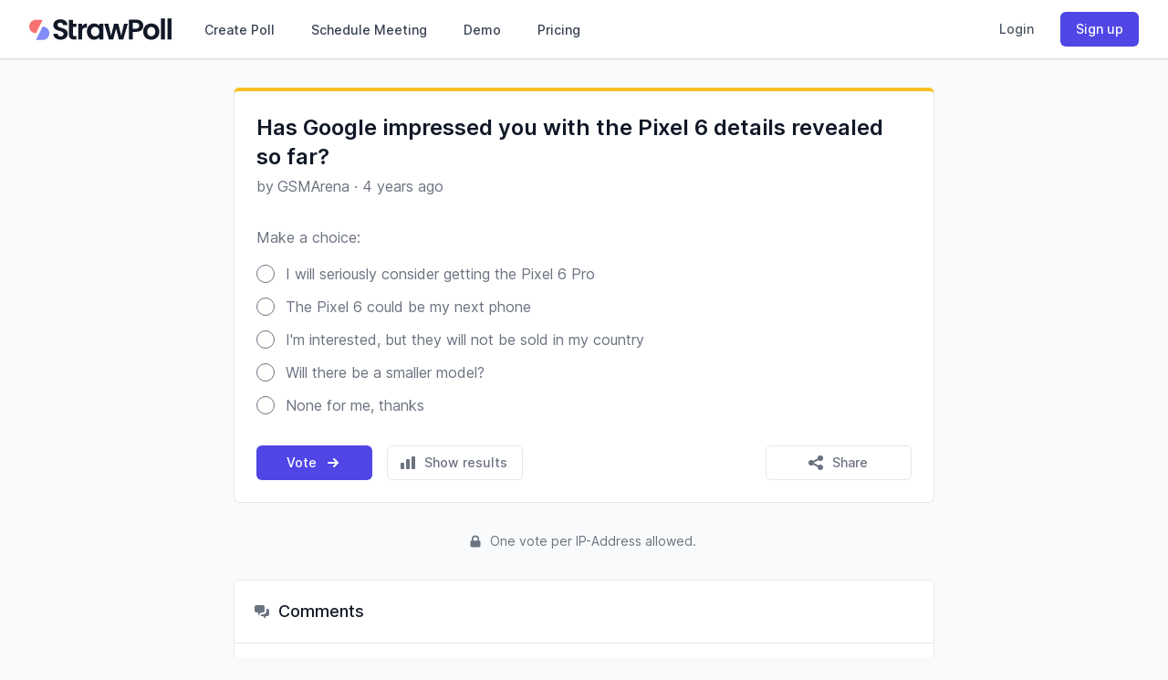

--- FILE ---
content_type: text/html;charset=UTF-8
request_url: https://strawpoll.com/fg4dfxkf8
body_size: 29893
content:
<!DOCTYPE html>
<html lang="en" id="html" x-data="global()" class="h-full js-focus-visible">
	<head>
		<meta charset="utf-8">
		
        <!--             
                    *******,******,            
                .,,,.******,**********.        
              ,,,,,,,,*****,************,      
            .,,,,,,,,,,****,**************.    
           ,,,,,,,,,,,,****,***************.   
          ,.,,,,,,,,,,,,,**,****************,        ____    __                                ____        ___    ___    
         */////,.,,,,,,,,**,*****************       /\  _`\ /\ \__                            /\  _`\     /\_ \  /\_ \    
         //////////*,,,,,.*,*****************.      \ \,\L\_\ \ ,_\  _ __    __     __  __  __\ \ \L\ \___\//\ \ \//\ \    
         ///////////////*..,*****************,       \/_\__ \\ \ \/ /\`'__\/'__`\  /\ \/\ \/\ \\ \ ,__/ __`\\ \ \  \ \ \   
         /////////////////,*,,***************,         /\ \L\ \ \ \_\ \ \//\ \L\.\_\ \ \_/ \_/ \\ \ \/\ \L\ \\_\ \_ \_\ \_ 
         ///////////////,******,,************.         \ `\____\ \__\\ \_\\ \__/.\_\\ \___x___/' \ \_\ \____//\____\/\____\ 
         *///////////*,***********,**********           \/_____/\/__/ \/_/ \/__/\/_/ \/__//__/    \/_/\/___/ \/____/\/____/
          *////////*,****************,******,  
           //////*,********************,,**.   
            ,//***************************.    
              ,*************************,      
                .*********************.        
                   .,***********/*, 
        -->

		<title>Has Google impressed you with the Pixel 6 details revealed so far? - StrawPoll</title>

		<meta name="description" content="What is your opinion? Vote now: I will seriously consider getting the Pixel 6 Pro, The Pixel 6 could be my next phone, I&#39;m interested, but they will not be sold in my country, Will t" />

		<meta name="viewport" content="width=device-width, initial-scale=1">

			<meta name="robots" content="index, follow, noimageindex, noarchive, max-image-preview:large">	

			<link rel="canonical" href="https://strawpoll.com/fg4dfxkf8" />



		<link rel="preconnect" href="https://static.strawpoll.com/" crossorigin />

		<link rel="stylesheet" fetchpriority="high" href="https://static.strawpoll.com/dist/main.css?v=256">

				<link rel="stylesheet" href="/dist/custom.40ZmNjQRyaR.css?v=256">

		<script defer src="https://static.strawpoll.com/dist/app.js?v=256"></script>
		
		<script
			src="https://log.strawpoll.com/api/script.js"
			data-site-id="efea03cd9899"
			defer
		></script>





			<meta name="twitter:card" content="summary_large_image" />
<meta property="fb:app_id" content="567582844767504" />

<meta property="og:site_name" content="StrawPoll" />
<meta property="og:title" content="Has Google impressed you with the Pixel 6 details revealed so far? - StrawPoll" />
<meta property="og:description" content="What is your opinion? Vote now: I will seriously consider getting the Pixel 6 Pro, The Pixel 6 could be my next phone, I&#39;m interested, but they will not be sold in my country, Will t" />
<meta property="og:type" content="website" />
<meta property="og:url" content="https://strawpoll.com/fg4dfxkf8" />
		<meta property="og:image" content="https://cdn.strawpoll.com/images/logos/strawpoll-logo-title-splash.png" />
		<meta property="og:image:width" content="1200" />
		<meta property="og:image:height" content="630" />
<meta property="og:locale" content="en" />



		<meta name="apple-mobile-web-app-title" content="StrawPoll" />
<meta name="application-name" content="StrawPoll" />

<link rel="apple-touch-icon" sizes="180x180" href="/apple-touch-icon.png">
<link rel="icon" type="image/png" sizes="32x32" href="/favicon-32x32.png">
<link rel="icon" type="image/png" sizes="16x16" href="/favicon-16x16.png">
<link rel="manifest" href="/site.webmanifest">



		<style>
			[x-cloak] {
			  display: none;
			}
		</style>

		<script>
	const TIMESTAMP = new Date().getTime()
	const WEBSOCKET_URL = 'wss://ws.strawpoll.com'
	const API_ENDPOINT = 'https://api.strawpoll.com/v3'
	const STATIC_URL = 'https://cdn.strawpoll.com'
	const DEVICE_TYPE = 'desktop'
	const APP_VERSION = '256'

	const L = {
		'error_retry': 'An error occurred. Please reload the page and try again.',
		'timeout_retry': 'Timeout, please try again.',
		'already_voted': 'You already voted on this poll.',
		'incognito_vote': 'Voting in incognito mode is not allowed. Please disable incognito mode and try again.',
		'backend_error': 'Backend error.',
		'request_failed': 'Request failed.',
		'request_help': 'Please contact support@strawpoll.com for help.',
		'day': 'day',
		'days': 'days',
		'hour': 'hour',
		'hours': 'hours',
		'minute': 'minute',
		'minutes': 'minutes',
		'second': 'second',
		'seconds': 'seconds',
	}

	const APPEARANCE = 'auto'
</script>


		

<script>
	let defaultThemeLight = { 'id': null, 'name': 'Default', colors: { 'pageBg': '#f9fafb', 'boxBg': '#ffffff', 'boxBorder': '#e5e8eb', 'boxBorderTop': '#fbbf24', 'title': '#111827', 'text': '#6b7280', 'highlight': '#4f46e5', 'buttonBg': '#4f46e5', 'buttonText': '#ffffff', 'border': '#e5e7eb', }, 'hideShareButton': false }
	let defaultThemeDark = { 'id': null, 'name': 'Default', colors: { 'pageBg': '#111827', 'boxBg': '#1f2937', 'boxBorder': '#374151', 'boxBorderTop': '#818cf8', 'title': '#e5e7eb', 'text': '#94a3b8', 'highlight': '#6366f1', 'buttonBg': '#6366f1', 'buttonText': '#ffffff', 'border': '#374151' }, 'hideShareButton': false }

	
		let customTheme = { id: null }

	let currentTheme = defaultThemeLight

	if (APPEARANCE === 'dark' || APPEARANCE === 'auto' && window.matchMedia('(prefers-color-scheme: dark)').matches) {
		document.getElementById('html').classList.add('dark')
		currentTheme = defaultThemeDark
	}


	if (customTheme.id) {
		currentTheme = customTheme

		if (isDarkBg(hexToRGBA(customTheme.colors.pageBg, 1, 0, 1))) {
			if (!document.getElementById('html').classList.contains('dark')) {
				document.getElementById('html').classList.add('dark')
			}
		} else {
			if (document.getElementById('html').classList.contains('dark')) {
				document.getElementById('html').classList.remove('dark')
			}
		}
	}

		let pollOptionColors = ['#3EB991', '#FF7563', '#AA66CC', '#FFBB33', '#FF8800', '#33B5E5']

	setCustomTheme(currentTheme)

	function setCustomTheme(theme) {
		for (const [key, value] of Object.entries(theme.colors)) {
			document.documentElement.style.setProperty('--'+key, hexToRGBA(value, 1, 0, 1))
		}

		document.documentElement.style.setProperty('--buttonBgLight', hexToRGBA(theme.colors['buttonBg'],  1, 1, 1.16))
		document.documentElement.style.setProperty('--borderDark', hexToRGBA(theme.colors['border'], 1, 1, 0.84))
		document.documentElement.style.setProperty('--highlightDark', hexToRGBA(theme.colors['highlight'], 1, 1, 0.84))
		document.documentElement.style.setProperty('--textShadow', hexToRGBA(theme.colors['text'], 1, 5, 0.954))
		document.documentElement.style.setProperty('--textLight', hexToRGBA(theme.colors['text'], 0.8, 0, 1)) // 1, 113, 0.5568)
		document.documentElement.style.setProperty('--textLighter', hexToRGBA(theme.colors['text'], 1, 168, 0.3431))
		document.documentElement.style.setProperty('--highlightShadow', hexToRGBA(theme.colors['highlight'], 1, 58, 0.772))
	}

	function setCustomFormDesign(design) {
		for (const [key, value] of Object.entries(design.colors)) {
			document.documentElement.style.setProperty('--'+key, hexToRGBA(value, 1, 0, 1))
		}
		
		if (isDarkBg(hexToRGBA(design.colors['formBackgroundColor'], 1, 0, 1))) {
			document.documentElement.style.setProperty('--textColorLight', hexToRGBA(design.colors['textColor'], 1, 1, 0.5))
			document.documentElement.style.setProperty('--titleColorLight', hexToRGBA(design.colors['titleColor'], 1, 1, 0.5))
		} else {
			document.documentElement.style.setProperty('--titleColorLight', hexToRGBA(design.colors['titleColor'], 0.2, 0, 1))
			document.documentElement.style.setProperty('--textColorLight', hexToRGBA(design.colors['textColor'], 0.2, 0, 1))
		}

		document.documentElement.style.setProperty('--titleColorLight', hexToRGBA(design.colors['titleColor'], 0.2, 0, 1))
		document.documentElement.style.setProperty('--primaryColorLight', hexToRGBA(design.colors['primaryColor'], 0.6, 0, 1))
		document.documentElement.style.setProperty('--primaryColorLightest', hexToRGBA(design.colors['primaryColor'], 0.1, 0, 1))
		document.documentElement.style.setProperty('--choiceColorLight', hexToRGBA(design.colors['choiceColor'], 0.6, 0, 1))
		document.documentElement.style.setProperty('--choiceColorLighter', hexToRGBA(design.colors['choiceColor'], 0.3, 0, 1))
		document.documentElement.style.setProperty('--choiceColorLightest', hexToRGBA(design.colors['choiceColor'], 0.1, 0, 1))
		document.documentElement.style.setProperty('--buttonBackgroundColorLight', hexToRGBA(design.colors['buttonBackgroundColor'], 0.6, 0, 1))
	
		if (isDarkBg(hexToRGBA(design.colors['choiceColor'], 1, 0, 1))) {
			document.documentElement.style.setProperty('--choiceBackgroundTextColor', 'rgba(255,255,255,1)')
		} else {
			document.documentElement.style.setProperty('--choiceBackgroundTextColor', 'rgba(0,0,0,1)')
		}
	}

	function hexToRGBA(hex, opacity, modifierAdd, modifierMulti) {
		if (!hex) {
			return 'rgba(0, 0, 0, 0)'
		}
		let c;
		if (/^#([A-Fa-f0-9]{3}){1,2}$/.test(hex)) {
			c = hex.substring(1).split('')
			if (c.length === 3) {
				c= [c[0], c[0], c[1], c[1], c[2], c[2]]
			}
			c= '0x'+c.join('')
			return 'rgba('+[(c>>16)&255, (c>>8)&255, c&255].map(x => parseInt(modifierAdd + modifierMulti * x)).join(',')+', '+opacity+')'
		}
	}

	function isDarkBg(color) {
		let colors = color.match(/^rgba?\((\d+),\s*(\d+),\s*(\d+)(?:,\s*(\d+(?:\.\d+)?))?\)$/)

		let r = colors[1]
		let g = colors[2]
		let b = colors[3]
		let a = parseInt(colors[4])

		if (a === 0) return 0

		let hsp = Math.sqrt(0.299 * (r * r) + 0.587 * (g * g) +	0.114 * (b * b))

		if (hsp <= 127.5) {
			return 1
		}
	}
</script>






		<style>
			/* THEME */
			:root {
				/* --backgroundColor: rgba(240, 240, 240, 1);
				--questionBackgroundColor: rgba(255, 255, 255, 1);
				--titleColor: rgba(0, 0, 0, 1);
				--titleColorLight: rgba(150, 150, 150, 1);
				--textColor: rgba(100, 100, 100, 1);
				--textColorLight: rgba(200, 200, 200, 1);
				--answerColor: rgba(255, 0, 255, 1);
				--primaryColor: rgba(0, 0, 255, 1); */
		
				/* dark mode */
				--formBackgroundColor: rgba(17, 24, 39);
				--questionBackgroundColor: rgba(31, 41, 55, 1);
				--questionTitleColor: rgba(255, 255, 255, 1);
				--questionTitleColorLight: rgba(150, 150, 150, 1);
				--questionTextColor: rgba(100, 100, 100, 1);
				--questionTextColorLight: rgba(200, 200, 200, 1);
				--questionChoiceColor: rgba(255, 0, 255, 1);
				--questionChoiceColorLight: rgba(255, 0, 255, 1);
				--questionChoiceColorLightest: rgba(255, 0, 255, 1);
				--formPrimaryColor: rgba(0, 0, 255, 1);
		
				--formBorderColor: rgba(55, 65, 81, 1);
				--formBorderTopColor: rgba(129, 140, 248, 1);
			}
			.form-background {
				background-color: var(--formBackgroundColor);
			}
			.form-question-wrapper {
				background-color: var(--questionBackgroundColor);
			}
			.form-question {
				background-color: var(--questionBackgroundColor);
			}
			.question-top-border {
				border-top-color: var(--formBorderTopColor);
			}
			.question-title, .question-title::placeholder, .question-title input {
				color: var(--questionTitleColor);
			}
			/* .question-title::placeholder {
				color: var(--titleColorLight);
			} */
			.question-text, .question-text::placeholder {
				color: var(--questionTextColor);
			}
			/* .question-text::placeholder {
				color: var(--textColorLight);
			} */
			.field-choice-input, .field-choice-input::placeholder {
				color: var(--questionChoiceColor);
			}
			/* .field-choice-input::placeholder {
				color: var(--answerColorLight);
			} */
			.question-title:hover, .question-text:hover, .field-choice-input:hover {
				border-color: var(--questionTextColorLight);
			}
			.question-title:focus, .question-text:focus, .field-choice-input:focus {
				border-color: var(--formPrimaryColor);
			}
			.field-choice-card {
				color: var(--questionChoiceColor);
				border-color: var(--questionChoiceColorLight);
				background-color: var(--questionChoiceColorLightest);
			}
			.form .field-choice-card:hover {
				background-color: var(--questionChoiceColorLighter);
			}
			.choice-symbol {
				border-color: var(--questionChoiceColorLight);
				background-color: var(--questionBackgroundColor);
			}
		
			.primary-link {
				color: var(--formPrimaryColor);
			}
		
			/* layout: plain, card, image_top, image_left, image_right, transparent */
			/* background_image */
			/* logo_image */
			/* colors: page_bg, question_bg, title, questions, answers, primary (highlight), secondary */
			/* font */
			/* text size */
			/* align: left, center, right */
			/* ltr? */
		</style>
	</head>
	<body class="font-sans antialiased min-h-full flex flex-col text-default bg-gray-50 dark:bg-gray-900">		
		
		<header class="sticky top-0 z-40 bg-white dark:bg-gray-800  ring-1 ring-gray-300 dark:ring-gray-700 shadow-sm" x-data="Components.popover({ open: false, focus: true })" x-init="init()"
	@keydown.escape="onEscape" @close-popover-group.window="onClosePopoverGroup">
	<div class="max-w-7xl mx-auto px-2 sm:px-4 lg:px-8">
		  <div class="flex justify-between h-16">
			<div class="flex px-2 lg:px-0 truncate">
				<a href="/" class="flex-shrink-0 flex items-center text-gray-900 dark:text-gray-200">	
					<svg class="text-gray-900 dark:text-white h-6 w-auto mr-2" width="482" height="74" viewBox="0 0 482 74" xmlns="http://www.w3.org/2000/svg" xmlns:xlink="http://www.w3.org/1999/xlink">
						<title>StrawPoll</title>
						<path id="Pfad" fill="currentColor" stroke="none" d="M 106.669983 72.380005 C 92.73999 72.380005 81.980011 65.079987 81.790009 52.380005 L 96.200012 52.380005 C 96.589996 57.76001 100.140015 61.309998 106.380005 61.309998 C 112.619995 61.309998 116.469971 57.950012 116.469971 53.149994 C 116.469971 38.640015 81.890015 47.380005 81.980011 23.079987 C 81.980011 10.970001 91.779999 3.670013 105.619995 3.670013 C 119.460022 3.670013 128.77002 10.670013 129.619995 22.790009 L 114.840027 22.790009 C 114.549988 18.369995 111 14.910004 105.22998 14.790009 C 99.950012 14.589996 96.01001 17.190002 96.01001 22.660004 C 96.01001 36.109985 130.400024 28.660004 130.400024 52.25 C 130.400024 62.869995 122 72.380005 106.669983 72.380005 Z"/>
						<path id="path1" fill="currentColor" stroke="none" d="M 134.530029 29.540009 L 134.530029 5.329987 L 148.070007 5.329987 L 148.070007 18.48999 L 160 18.48999 L 160 29.540009 L 148.070007 29.540009 L 148.070007 55.279999 C 148.070007 58.839996 149.51001 60.369995 153.73999 60.369995 L 160 60.369995 L 160 71.709991 L 151.539978 71.709991 C 141.359985 71.709991 134.539978 67.390015 134.539978 55.190002 Z"/>
						<path id="path2" fill="currentColor" stroke="none" d="M 179.289978 71.709991 L 165.840027 71.709991 L 165.840027 18.48999 L 179.289978 18.48999 L 179.289978 26.75 C 182.706909 21.019379 188.950195 17.578491 195.619995 17.75 L 195.619995 31.869995 L 192.070007 31.869995 C 184.070007 31.869995 179.289978 34.940002 179.289978 45.220001 Z"/>
						<path id="path3" fill="currentColor" stroke="none" d="M 219.73999 17.619995 C 228.289978 17.619995 234.150024 21.619995 237.320007 26.079987 L 237.320007 18.48999 L 250.859985 18.48999 L 250.859985 71.709991 L 237.320007 71.709991 L 237.320007 63.929993 C 234.150024 68.540009 228.090027 72.570007 219.640015 72.570007 C 206.190002 72.570007 195.429993 61.519989 195.429993 44.910004 C 195.429993 28.299988 206.190002 17.619995 219.73999 17.619995 Z M 223.190002 29.440002 C 215.98999 29.440002 209.190002 34.820007 209.190002 44.910004 C 209.190002 55 216.01001 60.76001 223.190002 60.76001 C 230.590027 60.76001 237.320007 55.190002 237.320007 45.100006 C 237.320007 35.01001 230.590027 29.440002 223.190002 29.440002 Z"/>
						<path id="path4" fill="currentColor" stroke="none" d="M 254.219971 18.48999 L 267.859985 18.48999 L 277.27002 59 L 287.460022 18.459991 L 301.679993 18.459991 L 311.679993 58.899994 L 321.090027 18.459991 L 334 18.459991 L 318.440002 71.679993 L 303.880005 71.679993 L 294.179993 34.5 L 284.47998 71.679993 L 269.880005 71.679993 Z"/>
						<path id="path5" fill="currentColor" stroke="none" d="M 362.099976 46 L 350.859985 46 L 350.859985 71.75 L 337.409973 71.75 L 337.409973 4.649994 L 362.099976 4.649994 C 378.22998 4.649994 386.299988 13.779999 386.299988 25.399994 C 386.299988 35.589996 379.390015 46 362.099976 46 Z M 361.52002 35.149994 C 369.109985 35.149994 372.52002 31.399994 372.52002 25.440002 C 372.52002 19.299988 369.159973 15.640015 361.52002 15.640015 L 350.859985 15.640015 L 350.859985 35.149994 Z"/>
						<path id="path6" fill="currentColor" stroke="none" d="M 413 72.570007 C 397.630005 72.570007 386 61.809998 386 45.100006 C 386 28.390015 398 17.619995 413.380005 17.619995 C 428.76001 17.619995 440.75 28.290009 440.75 45.100006 C 440.75 61.910004 428.47998 72.570007 413 72.570007 Z M 413 60.850006 C 420.109985 60.850006 426.929993 55.670013 426.929993 45.100006 C 426.929993 34.529999 420.299988 29.339996 413.190002 29.339996 C 406.080017 29.339996 399.650024 34.429993 399.650024 45.100006 C 399.650024 55.769989 405.809998 60.850006 413 60.850006 Z"/>
						<path id="path7" fill="currentColor" stroke="none" d="M 446.150024 0.619995 L 459.599976 0.619995 L 459.599976 71.709991 L 446.150024 71.709991 Z"/>
						<path id="path8" fill="currentColor" stroke="none" d="M 468.349976 0.619995 L 481.799988 0.619995 L 481.799988 71.709991 L 468.349976 71.709991 Z"/>
						<path id="path9" fill="#f87171" stroke="none" d="M 22.890015 50.700012 L 45.570007 5.329987 L 22.890015 5.329987 C 10.364166 5.324463 0.205536 15.474182 0.200012 28 L 0.200012 28 C 0.197357 34.019501 2.586731 39.793365 6.842224 44.05072 C 11.097687 48.308075 16.870514 50.700012 22.890015 50.700012 Z"/>
						<path id="path10" fill="#818cf8" stroke="none" d="M 45.570007 28 L 22.890015 73.369995 L 45.570007 73.369995 C 58.097443 73.369995 68.254486 63.217438 68.26001 50.690002 L 68.26001 50.690002 C 68.26001 38.158661 58.101349 28 45.570007 28 Z"/>
					</svg>
				</a>
				<div class="hidden lg:ml-6 lg:flex lg:space-x-8">
					<a href="/create/"
						class="border-transparent text-gray-700 dark:text-gray-200 hover:border-gray-300 hover:text-gray-700 dark:hover:text-gray-300 inline-flex items-center px-1 pt-1 border-b-2 text-sm font-medium whitespace-nowrap">
						Create Poll
					</a>
					<a href="/meetings/"
						class="border-transparent text-gray-700 dark:text-gray-200 hover:border-gray-300 hover:text-gray-700 dark:hover:text-gray-300 inline-flex items-center px-1 pt-1 border-b-2 text-sm font-medium whitespace-nowrap">
						Schedule Meeting
					</a>
					<a href="/demo/"
						class="border-transparent text-gray-700 dark:text-gray-200 hover:border-gray-300 hover:text-gray-700 dark:hover:text-gray-300 inline-flex items-center px-1 pt-1 border-b-2 text-sm font-medium whitespace-nowrap">
						Demo
					</a>
					<a href="/pricing/"
						class="border-transparent text-gray-700 dark:text-gray-200 hover:border-gray-300 hover:text-gray-700 dark:hover:text-gray-300 inline-flex items-center px-1 pt-1 border-b-2 text-sm font-medium whitespace-nowrap">
						Pricing
					</a>
				</div>
			</div>
			<div class="flex items-center lg:hidden">
			  <!-- Mobile menu button -->
			  <button type="button" class="inline-flex items-center justify-center p-2 rounded-md text-gray-400 hover:text-gray-500 hover:bg-gray-100 dark:hover:text-gray-200 dark:hover:bg-gray-700 focus:outline-none focus:ring-2 focus:ring-inset focus:ring-indigo-500" aria-controls="mobile-menu" @click="open = !open" aria-expanded="false" x-bind:aria-expanded="open.toString()">
				<span class="sr-only">Open main menu</span>
				<svg x-description="" x-state:on="Menu open" x-state:off="Menu closed" class="block h-6 w-6" :class="{ 'hidden': open, 'block': !(open) }" xmlns="http://www.w3.org/2000/svg" fill="none" viewBox="0 0 24 24" stroke="currentColor" aria-hidden="true">
					<path stroke-linecap="round" stroke-linejoin="round" stroke-width="2" d="M4 6h16M4 12h16M4 18h16"></path>
				</svg>
				<svg x-description="" x-state:on="Menu open" x-state:off="Menu closed" class="hidden h-6 w-6" :class="{ 'block': open, 'hidden': !(open) }" xmlns="http://www.w3.org/2000/svg" fill="none" viewBox="0 0 24 24" stroke="currentColor" aria-hidden="true">
					<path stroke-linecap="round" stroke-linejoin="round" stroke-width="2" d="M6 18L18 6M6 6l12 12"></path>
				</svg>
			  </button>
			</div>
			<div class="hidden lg:ml-4 lg:flex lg:items-center">
			  
				<div class="hidden lg:flex items-center space-x-3 ">
					<a href="/login/" class="button is-transparent">
						Login
					</a>
	
					<a href="/signup/" class="button is-primary">
						Sign up
					</a>
				</div>
	
			  <!--div class="ml-6 flex-shrink-0">
				<a href="/create/" class="button is-primary">
					

<svg 
	
	class="h-5 w-5 -ml-1 mr-2 " 
	xmlns="http://www.w3.org/2000/svg" 
	fill="currentColor"
	viewBox="0 0 20 20"
	stroke="">
	<path fill-rule="evenodd" d="M10 3a1 1 0 011 1v5h5a1 1 0 110 2h-5v5a1 1 0 11-2 0v-5H4a1 1 0 110-2h5V4a1 1 0 011-1z" clip-rule="evenodd"/>

</svg>

					<span>New Poll</span>
				</a>
				</div-->
			</div>
		  </div>
		</div>


	<div x-show="open" x-transition:enter="duration-200 ease-out" x-transition:enter-start="opacity-0 scale-95"
		x-transition:enter-end="opacity-100 scale-100" x-transition:leave="duration-100 ease-in"
		x-transition:leave-start="opacity-100 scale-100" x-transition:leave-end="opacity-0 scale-95"
		x-description="Mobile menu, show/hide based on mobile menu state."
		class="absolute top-0 inset-x-0 p-2 transition transform origin-top-right" x-ref="panel"
		@click.away="open = false" style="display: none;">
		<div class="rounded-lg shadow-lg ring-1 ring-gray-300 dark:ring-gray-700 dark:ring-gray-700 bg-white dark:bg-gray-800 divide-y-2 divide-gray-50 dark:divide-gray-700">
			<div class="pt-5 pb-6 px-5">
				<div class="flex items-center justify-between flex-row-reverse">
					<div class="-mr-2">
						<button type="button"
							class="bg-white dark:bg-gray-800 rounded-md p-2 inline-flex items-center justify-center text-gray-400 dark:hover:text-gray-200 dark:hover:bg-gray-700 hover:bg-gray-100 focus:outline-none focus:ring-2 focus:ring-inset focus:ring-indigo-500"
							@click="toggle">
							<span class="sr-only">Close menu</span>
							<svg class="h-6 w-6" x-description="Heroicon name: outline/x"
								xmlns="http://www.w3.org/2000/svg" fill="none" viewBox="0 0 24 24"
								stroke="currentColor" aria-hidden="true">
								<path stroke-linecap="round" stroke-linejoin="round" stroke-width="2"
									d="M6 18L18 6M6 6l12 12"></path>
							</svg>
						</button>
					</div>
					<div>
						<a href="/" class="flex-shrink-0 flex items-center text-gray-900 dark:text-white">
							<svg class="text-gray-900 dark:text-white h-6 w-auto mr-2" width="482" height="74" viewBox="0 0 482 74" xmlns="http://www.w3.org/2000/svg" xmlns:xlink="http://www.w3.org/1999/xlink">
								<title>StrawPoll</title>
								<path id="Pfad" fill="currentColor" stroke="none" d="M 106.669983 72.380005 C 92.73999 72.380005 81.980011 65.079987 81.790009 52.380005 L 96.200012 52.380005 C 96.589996 57.76001 100.140015 61.309998 106.380005 61.309998 C 112.619995 61.309998 116.469971 57.950012 116.469971 53.149994 C 116.469971 38.640015 81.890015 47.380005 81.980011 23.079987 C 81.980011 10.970001 91.779999 3.670013 105.619995 3.670013 C 119.460022 3.670013 128.77002 10.670013 129.619995 22.790009 L 114.840027 22.790009 C 114.549988 18.369995 111 14.910004 105.22998 14.790009 C 99.950012 14.589996 96.01001 17.190002 96.01001 22.660004 C 96.01001 36.109985 130.400024 28.660004 130.400024 52.25 C 130.400024 62.869995 122 72.380005 106.669983 72.380005 Z"/>
								<path id="path1" fill="currentColor" stroke="none" d="M 134.530029 29.540009 L 134.530029 5.329987 L 148.070007 5.329987 L 148.070007 18.48999 L 160 18.48999 L 160 29.540009 L 148.070007 29.540009 L 148.070007 55.279999 C 148.070007 58.839996 149.51001 60.369995 153.73999 60.369995 L 160 60.369995 L 160 71.709991 L 151.539978 71.709991 C 141.359985 71.709991 134.539978 67.390015 134.539978 55.190002 Z"/>
								<path id="path2" fill="currentColor" stroke="none" d="M 179.289978 71.709991 L 165.840027 71.709991 L 165.840027 18.48999 L 179.289978 18.48999 L 179.289978 26.75 C 182.706909 21.019379 188.950195 17.578491 195.619995 17.75 L 195.619995 31.869995 L 192.070007 31.869995 C 184.070007 31.869995 179.289978 34.940002 179.289978 45.220001 Z"/>
								<path id="path3" fill="currentColor" stroke="none" d="M 219.73999 17.619995 C 228.289978 17.619995 234.150024 21.619995 237.320007 26.079987 L 237.320007 18.48999 L 250.859985 18.48999 L 250.859985 71.709991 L 237.320007 71.709991 L 237.320007 63.929993 C 234.150024 68.540009 228.090027 72.570007 219.640015 72.570007 C 206.190002 72.570007 195.429993 61.519989 195.429993 44.910004 C 195.429993 28.299988 206.190002 17.619995 219.73999 17.619995 Z M 223.190002 29.440002 C 215.98999 29.440002 209.190002 34.820007 209.190002 44.910004 C 209.190002 55 216.01001 60.76001 223.190002 60.76001 C 230.590027 60.76001 237.320007 55.190002 237.320007 45.100006 C 237.320007 35.01001 230.590027 29.440002 223.190002 29.440002 Z"/>
								<path id="path4" fill="currentColor" stroke="none" d="M 254.219971 18.48999 L 267.859985 18.48999 L 277.27002 59 L 287.460022 18.459991 L 301.679993 18.459991 L 311.679993 58.899994 L 321.090027 18.459991 L 334 18.459991 L 318.440002 71.679993 L 303.880005 71.679993 L 294.179993 34.5 L 284.47998 71.679993 L 269.880005 71.679993 Z"/>
								<path id="path5" fill="currentColor" stroke="none" d="M 362.099976 46 L 350.859985 46 L 350.859985 71.75 L 337.409973 71.75 L 337.409973 4.649994 L 362.099976 4.649994 C 378.22998 4.649994 386.299988 13.779999 386.299988 25.399994 C 386.299988 35.589996 379.390015 46 362.099976 46 Z M 361.52002 35.149994 C 369.109985 35.149994 372.52002 31.399994 372.52002 25.440002 C 372.52002 19.299988 369.159973 15.640015 361.52002 15.640015 L 350.859985 15.640015 L 350.859985 35.149994 Z"/>
								<path id="path6" fill="currentColor" stroke="none" d="M 413 72.570007 C 397.630005 72.570007 386 61.809998 386 45.100006 C 386 28.390015 398 17.619995 413.380005 17.619995 C 428.76001 17.619995 440.75 28.290009 440.75 45.100006 C 440.75 61.910004 428.47998 72.570007 413 72.570007 Z M 413 60.850006 C 420.109985 60.850006 426.929993 55.670013 426.929993 45.100006 C 426.929993 34.529999 420.299988 29.339996 413.190002 29.339996 C 406.080017 29.339996 399.650024 34.429993 399.650024 45.100006 C 399.650024 55.769989 405.809998 60.850006 413 60.850006 Z"/>
								<path id="path7" fill="currentColor" stroke="none" d="M 446.150024 0.619995 L 459.599976 0.619995 L 459.599976 71.709991 L 446.150024 71.709991 Z"/>
								<path id="path8" fill="currentColor" stroke="none" d="M 468.349976 0.619995 L 481.799988 0.619995 L 481.799988 71.709991 L 468.349976 71.709991 Z"/>
								<path id="path9" fill="#f87171" stroke="none" d="M 22.890015 50.700012 L 45.570007 5.329987 L 22.890015 5.329987 C 10.364166 5.324463 0.205536 15.474182 0.200012 28 L 0.200012 28 C 0.197357 34.019501 2.586731 39.793365 6.842224 44.05072 C 11.097687 48.308075 16.870514 50.700012 22.890015 50.700012 Z"/>
								<path id="path10" fill="#818cf8" stroke="none" d="M 45.570007 28 L 22.890015 73.369995 L 45.570007 73.369995 C 58.097443 73.369995 68.254486 63.217438 68.26001 50.690002 L 68.26001 50.690002 C 68.26001 38.158661 58.101349 28 45.570007 28 Z"/>
							</svg>
						</a>	
					</div>
				</div>
				<div class="mt-6">
					<nav class="grid gap-y-6">
						<a href="/create/" class="-m-3 p-3 flex items-center rounded-md hover:bg-gray-50 dark:hover:bg-gray-700 dark:hover:bg-opacity-50">
							

<svg 
	
	class="h-5 w-5 text-indigo-400 flex-shrink h-6 w-6" 
	xmlns="http://www.w3.org/2000/svg" 
	fill="none"
	viewBox="0 0 24 24"
	stroke="currentColor">
	<path stroke-linecap="round" stroke-linejoin="round" stroke-width="2" d="M9 19v-6a2 2 0 00-2-2H5a2 2 0 00-2 2v6a2 2 0 002 2h2a2 2 0 002-2zm0 0V9a2 2 0 012-2h2a2 2 0 012 2v10m-6 0a2 2 0 002 2h2a2 2 0 002-2m0 0V5a2 2 0 012-2h2a2 2 0 012 2v14a2 2 0 01-2 2h-2a2 2 0 01-2-2z"/>

</svg>

							<span class="ml-3 text-base font-medium text-gray-900 dark:text-gray-200">
								Create Poll
							</span>
						</a>

						<a href="/meetings/" class="-m-3 p-3 flex items-center rounded-md hover:bg-gray-50 dark:hover:bg-gray-700 dark:hover:bg-opacity-50">
							

<svg 
	
	class="h-5 w-5 text-indigo-400 flex-shrink h-6 w-6" 
	xmlns="http://www.w3.org/2000/svg" 
	fill="none"
	viewBox="0 0 24 24"
	stroke="currentColor">
	<path stroke-linecap="round" stroke-linejoin="round" stroke-width="2" d="M8 7V3m8 4V3m-9 8h10M5 21h14a2 2 0 002-2V7a2 2 0 00-2-2H5a2 2 0 00-2 2v12a2 2 0 002 2z"/>

</svg>

							<span class="ml-3 text-base font-medium text-gray-900 dark:text-gray-200">
								Schedule Meeting
							</span>
						</a>

						<a href="/demo/" class="-m-3 p-3 flex items-center rounded-md hover:bg-gray-50 dark:hover:bg-gray-700 dark:hover:bg-opacity-50">
							

<svg 
	
	class="h-5 w-5 text-indigo-400 flex-shrink h-6 w-6" 
	xmlns="http://www.w3.org/2000/svg" 
	fill="none"
	viewBox="0 0 24 24"
	stroke="currentColor">
	<path stroke-linecap="round" stroke-linejoin="round" stroke-width="2" d="M15 15l-2 5L9 9l11 4-5 2zm0 0l5 5M7.188 2.239l.777 2.897M5.136 7.965l-2.898-.777M13.95 4.05l-2.122 2.122m-5.657 5.656l-2.12 2.122"/>

</svg>

							<span class="ml-3 text-base font-medium text-gray-900 dark:text-gray-200">
								Demo
							</span>
						</a>

						<a href="/pricing/" class="-m-3 p-3 flex items-center rounded-md hover:bg-gray-50 dark:hover:bg-gray-700 dark:hover:bg-opacity-50">
							

<svg 
	
	class="h-5 w-5 text-indigo-400 flex-shrink h-6 w-6" 
	xmlns="http://www.w3.org/2000/svg" 
	fill="none"
	viewBox="0 0 24 24"
	stroke="currentColor">
	<path stroke-linecap="round" stroke-linejoin="round" stroke-width="2" d="M3 10h18M7 15h1m4 0h1m-7 4h12a3 3 0 003-3V8a3 3 0 00-3-3H6a3 3 0 00-3 3v8a3 3 0 003 3z"/>

</svg>

							<span class="ml-3 text-base font-medium text-gray-900 dark:text-gray-200">
								Pricing
							</span>
						</a>
					</nav>
				</div>
			</div>
			<div class="py-6 px-5 space-y-6">
					<div class="grid grid-cols-2 gap-y-4 gap-x-8">

						<a href="/help/" class="text-base font-medium text-gray-900 hover:text-gray-700 dark:text-gray-400 dark:hover:text-gray-200">
							Help Center
						</a>

						<a href="/help/guides/" class="text-base font-medium text-gray-900 hover:text-gray-700 dark:text-gray-400 dark:hover:text-gray-200">
							Guides
						</a>

						<a href="/demo/" class="text-base font-medium text-gray-900 hover:text-gray-700 dark:text-gray-400 dark:hover:text-gray-200">
							Live Demo
						</a>

						<a href="/help/faq/" class="text-base font-medium text-gray-900 hover:text-gray-700 dark:text-gray-400 dark:hover:text-gray-200">
							F.A.Q.
						</a>

						<a href="/docs/api/" class="text-base font-medium text-gray-900 hover:text-gray-700 dark:text-gray-400 dark:hover:text-gray-200">
							Poll API
						</a>

						<a href="/about/" class="text-base font-medium text-gray-900 hover:text-gray-700 dark:text-gray-400 dark:hover:text-gray-200">
							About
						</a>
					</div>
					<div>
						<a href="/signup/"
							class="w-full flex items-center justify-center px-4 py-2 border border-transparent rounded-md shadow-sm text-base font-medium text-white bg-indigo-500 hover:bg-indigo-600">
							Sign up
						</a>
						<p class="mt-6 text-center text-base font-medium text-gray-500">
							Existing user?
							<!-- space -->
							<a href="/login/" class="link">
								Login
							</a>
						</p>
					</div>
			</div>
		</div>
	</div>

</header>


		<div class="flex-auto custom-page-bg ">
			


<div @update-poll.window="$store.poll.update($event.detail.poll); $dispatch('refresh-results')" @delete-poll.window="setTimeout(() => { window.location.reload() }, 1500)"
	class="strawpoll-container  pt-8 pb-12 px-3 sm:px-4" id="strawpoll_box_40ZmNjQRyaR">






	<div class="space-y-8 mb-8">
		<div class="strawpoll-box custom-box custom-box-primary overflow-visible mx-auto max-w-3xl" :class="{ 'max-w-3xl': !expandBox, 'max-w-full': expandBox }">
			<div class="space-y-8 mb-8 pt-4 px-4 sm:px-6 sm:pt-6">
				

<div x-data="{ poll: Alpine.store(&#39;poll&#39;), i: 0,  }" class="flex justify-between">
	<div class="flex-grow flex flex-col">
			<h1 class="strawpoll-title text-2xl text-gray-900 dark:text-gray-200 font-semibold custom-title break-words" x-text="poll.title">
				Has Google impressed you with the Pixel 6 details revealed so far?
			</h1>
			<div class="mt-1 text-gray-500 custom-text">
				<span>
						
		<span class="inline-flex items-center space-x-1">
			<span>by</span>
			<span class="max-w-xs truncate">
				GSMArena
			</span>
		</span>

						&middot; 
						<span x-data="{ date: timeago.format(poll.createdAt * 1000, 'en') }" x-init="setInterval(() => { date = timeago.format(poll.createdAt * 1000, 'en') }, 60000)" x-text="date"></span>
				</span>
			</div>
	</div>

	<div class="flex items-top space-x-3">
	</div>
</div>


		
				<div x-data="{ poll: Alpine.store(&#39;poll&#39;), i: 0,  }">
	<template x-if="poll.pollMeta.location">
		<div class="flex">
			<div class="text-gray-500 custom-text mr-3">
				

<svg 
	
	class="h-5 w-5 " 
	xmlns="http://www.w3.org/2000/svg" 
	fill="none"
	viewBox="0 0 24 24"
	stroke="currentColor">
	<path stroke-linecap="round" stroke-linejoin="round" stroke-width="2" d="M17.657 16.657L13.414 20.9a1.998 1.998 0 01-2.827 0l-4.244-4.243a8 8 0 1111.314 0z"/><path stroke-linecap="round" stroke-linejoin="round" stroke-width="2" d="M15 11a3 3 0 11-6 0 3 3 0 016 0z"/>

</svg>

			</div>
			<div class="text-gray-500 custom-text">
				<span x-text="poll.pollMeta.location" class="whitespace-pre-line break-words"></span>
			</div>
		</div>
	</template>
</div>

		
				<div x-data="{ poll: Alpine.store(&#39;poll&#39;), i: 0,  }">
	<template x-if="poll.pollMeta.description">
		<div class="flex">
			<div class="text-gray-500 custom-text mr-3">
				

<svg 
	
	class="h-5 w-5 " 
	xmlns="http://www.w3.org/2000/svg" 
	fill="none"
	viewBox="0 0 24 24"
	stroke="currentColor">
	<path stroke-linecap="round" stroke-linejoin="round" stroke-width="2" d="M7 8h10M7 12h4m1 8l-4-4H5a2 2 0 01-2-2V6a2 2 0 012-2h14a2 2 0 012 2v8a2 2 0 01-2 2h-3l-4 4z"/>

</svg>

			</div>
			<div class="text-gray-500 custom-text ">
				<span x-text="poll.pollMeta.description" class="whitespace-pre-line break-words"></span>
			</div>
		</div>
	</template>
</div>

		
				<div x-data="{ poll: Alpine.store(&#39;poll&#39;), i: 0,  }">
	<template x-if="poll.media">
		<div class="flex justify-center px-0 sm:px-20">
				<img :src="STATIC_URL + poll.media.path" alt="Poll image" />
		</div>
	</template>
</div>

			</div>

			
<form x-data="pollVote()" class="strawpoll-form px-4 sm:px-6" method="POST" action="/vote" @submit.prevent="votePoll()">

	
	<div class="space-y-8 pb-4 sm:pb-6" style="min-width: 168px; ">

		


<div x-data="defaultVote()" @update-checked-options.window="updateCheckedOptions()" @alert-min-options.window="alertMinOptions()">

		
<div class="text-gray-500 custom-text flex items-center">
	<template x-if="$store.poll.pollConfig.isMultipleChoice">
		<div>
			<template x-if="$store.poll.pollConfig.multipleChoiceMin === 1 && $store.poll.pollConfig.multipleChoiceMax === 1">
				<div>Make a choice:</div>
			</template>
			<template x-if="!$store.poll.pollConfig.multipleChoiceMin && !$store.poll.pollConfig.multipleChoiceMax">
				<div>Choose as many as you like:</div>
			</template>
			<template x-if="$store.poll.pollConfig.multipleChoiceMin > 1 && $store.poll.pollConfig.multipleChoiceMin === $store.poll.pollConfig.multipleChoiceMax">
				<div x-text="strawpoll.placeholder('Choose {number}', { number: $store.poll.pollConfig.multipleChoiceMax }) + ':'"></div>
			</template>
			<template x-if="typeof $store.poll.pollConfig.multipleChoiceMin !== 'undefined' && $store.poll.pollConfig.multipleChoiceMax && $store.poll.pollConfig.multipleChoiceMin !== $store.poll.pollConfig.multipleChoiceMax">
				<div x-text="strawpoll.placeholder('Choose {min} to {max} options', { min: $store.poll.pollConfig.multipleChoiceMin, max: $store.poll.pollConfig.multipleChoiceMax }) + ':'"></div>
			</template>
		</div>
	</template>
	<template x-if="!$store.poll.pollConfig.isMultipleChoice">
		<div>Make a choice:</div>
	</template>
</div>


	<fieldset class="strawpoll-options text-lg sm:text-base">
		<legend class="sr-only">Poll options</legend>

		<div class="mt-4">
			<!-- desktop -->
					<div class="strawpoll-option flex items-center mt-3 label-disabled:opacity-50">
						<template x-if="$store.poll.pollConfig.isMultipleChoice">
							<input id="option-40ZmNjQRyaR-wAg3jV3bKn8" value="wAg3jV3bKn8" name="options-40ZmNjQRyaR" type="checkbox" x-model="checkedOptions" class="cursor-pointer h-5 w-5 rounded disabled:opacity-50 custom-checkbox" :disabled="optionsLimitReached() && !checkedOptions.includes('wAg3jV3bKn8')">
						</template>
						<template x-if="!$store.poll.pollConfig.isMultipleChoice">
							<input id="option-40ZmNjQRyaR-wAg3jV3bKn8" value="wAg3jV3bKn8" name="options-40ZmNjQRyaR" type="radio" x-model="checkedOptions[0]" @change="resetOtherOption()" class="cursor-pointer h-5 w-5 disabled:opacity-50 custom-radio" :disabled="optionsLimitReached() && !checkedOptions.includes('wAg3jV3bKn8')">
						</template>
					
						<label for="option-40ZmNjQRyaR-wAg3jV3bKn8" class="flex-grow cursor-pointer label-disabled:opacity-50 custom-text" style="">
							<span class="ml-3 block">
								I will seriously consider getting the Pixel 6 Pro
							</span>
						</label>
					</div>
					<div class="strawpoll-option flex items-center mt-3 label-disabled:opacity-50">
						<template x-if="$store.poll.pollConfig.isMultipleChoice">
							<input id="option-40ZmNjQRyaR-NoZrLlO1kn3" value="NoZrLlO1kn3" name="options-40ZmNjQRyaR" type="checkbox" x-model="checkedOptions" class="cursor-pointer h-5 w-5 rounded disabled:opacity-50 custom-checkbox" :disabled="optionsLimitReached() && !checkedOptions.includes('NoZrLlO1kn3')">
						</template>
						<template x-if="!$store.poll.pollConfig.isMultipleChoice">
							<input id="option-40ZmNjQRyaR-NoZrLlO1kn3" value="NoZrLlO1kn3" name="options-40ZmNjQRyaR" type="radio" x-model="checkedOptions[0]" @change="resetOtherOption()" class="cursor-pointer h-5 w-5 disabled:opacity-50 custom-radio" :disabled="optionsLimitReached() && !checkedOptions.includes('NoZrLlO1kn3')">
						</template>
					
						<label for="option-40ZmNjQRyaR-NoZrLlO1kn3" class="flex-grow cursor-pointer label-disabled:opacity-50 custom-text" style="">
							<span class="ml-3 block">
								The Pixel 6 could be my next phone
							</span>
						</label>
					</div>
					<div class="strawpoll-option flex items-center mt-3 label-disabled:opacity-50">
						<template x-if="$store.poll.pollConfig.isMultipleChoice">
							<input id="option-40ZmNjQRyaR-bVg86VObVyY" value="bVg86VObVyY" name="options-40ZmNjQRyaR" type="checkbox" x-model="checkedOptions" class="cursor-pointer h-5 w-5 rounded disabled:opacity-50 custom-checkbox" :disabled="optionsLimitReached() && !checkedOptions.includes('bVg86VObVyY')">
						</template>
						<template x-if="!$store.poll.pollConfig.isMultipleChoice">
							<input id="option-40ZmNjQRyaR-bVg86VObVyY" value="bVg86VObVyY" name="options-40ZmNjQRyaR" type="radio" x-model="checkedOptions[0]" @change="resetOtherOption()" class="cursor-pointer h-5 w-5 disabled:opacity-50 custom-radio" :disabled="optionsLimitReached() && !checkedOptions.includes('bVg86VObVyY')">
						</template>
					
						<label for="option-40ZmNjQRyaR-bVg86VObVyY" class="flex-grow cursor-pointer label-disabled:opacity-50 custom-text" style="">
							<span class="ml-3 block">
								I&#39;m interested, but they will not be sold in my country
							</span>
						</label>
					</div>
					<div class="strawpoll-option flex items-center mt-3 label-disabled:opacity-50">
						<template x-if="$store.poll.pollConfig.isMultipleChoice">
							<input id="option-40ZmNjQRyaR-6QnM7YPqaZe" value="6QnM7YPqaZe" name="options-40ZmNjQRyaR" type="checkbox" x-model="checkedOptions" class="cursor-pointer h-5 w-5 rounded disabled:opacity-50 custom-checkbox" :disabled="optionsLimitReached() && !checkedOptions.includes('6QnM7YPqaZe')">
						</template>
						<template x-if="!$store.poll.pollConfig.isMultipleChoice">
							<input id="option-40ZmNjQRyaR-6QnM7YPqaZe" value="6QnM7YPqaZe" name="options-40ZmNjQRyaR" type="radio" x-model="checkedOptions[0]" @change="resetOtherOption()" class="cursor-pointer h-5 w-5 disabled:opacity-50 custom-radio" :disabled="optionsLimitReached() && !checkedOptions.includes('6QnM7YPqaZe')">
						</template>
					
						<label for="option-40ZmNjQRyaR-6QnM7YPqaZe" class="flex-grow cursor-pointer label-disabled:opacity-50 custom-text" style="">
							<span class="ml-3 block">
								Will there be a smaller model?
							</span>
						</label>
					</div>
					<div class="strawpoll-option flex items-center mt-3 label-disabled:opacity-50">
						<template x-if="$store.poll.pollConfig.isMultipleChoice">
							<input id="option-40ZmNjQRyaR-NPgxkQ21rn2" value="NPgxkQ21rn2" name="options-40ZmNjQRyaR" type="checkbox" x-model="checkedOptions" class="cursor-pointer h-5 w-5 rounded disabled:opacity-50 custom-checkbox" :disabled="optionsLimitReached() && !checkedOptions.includes('NPgxkQ21rn2')">
						</template>
						<template x-if="!$store.poll.pollConfig.isMultipleChoice">
							<input id="option-40ZmNjQRyaR-NPgxkQ21rn2" value="NPgxkQ21rn2" name="options-40ZmNjQRyaR" type="radio" x-model="checkedOptions[0]" @change="resetOtherOption()" class="cursor-pointer h-5 w-5 disabled:opacity-50 custom-radio" :disabled="optionsLimitReached() && !checkedOptions.includes('NPgxkQ21rn2')">
						</template>
					
						<label for="option-40ZmNjQRyaR-NPgxkQ21rn2" class="flex-grow cursor-pointer label-disabled:opacity-50 custom-text" style="">
							<span class="ml-3 block">
								None for me, thanks
							</span>
						</label>
					</div>
					
				<template x-if="$store.poll.pollConfig.allowOtherOption">
					<div class="other-option flex items-center mt-2 label-disabled:opacity-50">
						<template x-if="$store.poll.pollConfig.isMultipleChoice">
							<input id="option-other-40ZmNjQRyaR" value="otherOption" name="options-40ZmNjQRyaR" type="checkbox" x-model="checkedOptions" class="cursor-pointer h-5 w-5 rounded disabled:opacity-50 custom-checkbox" :disabled="optionsLimitReached() && !checkedOptions.includes('otherOption')" @click="$refs.otherOption.focus()">
						</template>
						<template x-if="!$store.poll.pollConfig.isMultipleChoice">
							<input id="option-other-40ZmNjQRyaR" value="otherOption" name="options-40ZmNjQRyaR" type="radio" x-model="checkedOptions[0]" class="cursor-pointer h-5 w-5 disabled:opacity-50 custom-radio" :disabled="optionsLimitReached() && !checkedOptions.includes('otherOption')" @click="$refs.otherOption.focus()">
						</template>
					
						<div class="ml-3 flex items-center label-disabled:opacity-50 custom-text flex-grow">
							<span class="custom-text" @click="$refs.otherOption.focus()">Other:</span>
							<span class="ml-2 flex items-center flex-grow">
								<input type="text" x-ref="otherOption" class="w-full py-1 px-1 border-0 border-b focus:ring-0 custom-field-input" :class="{ 'is-danger': otherError }" placeholder="Please specify" x-model="otherOption.input" @input="setOtherOption()" :disabled="optionsLimitReached() && !checkedOptions.includes('otherOption')" />
							</span>
						</div>
					</div>
				</template>
		</div>
	</fieldset>

	<div class="mt-8 poll-input" x-show="$store.poll.pollConfig.requireVoterNames" x-cloak>
		

<div>
	<div class="flex justify-between">
		<label for="name" class="label custom-title">
			Name <span class="text-gray-500 custom-text-light">(Required)</span>
		</label>
	</div>
	<div class="mt-1 relative flex items-center">
		<input type="text" name="name" id="name" class="input custom-field-input custom-focus-ring-0" placeholder="Enter your name" x-model="voteData.name" x-ref="participantNameInput">
	</div>
</div>

	</div>

	<div class="mt-8 poll-input" x-show="$store.poll.pollConfig.duplicationChecking === 'token'" x-cloak>
		<div>
	<div class="flex justify-between items-center">
		<label for="token" class="label custom-text">
			Unique code <span class="text-gray-500 custom-text-light">(Required)</span>
		</label>
		<a href="/help/how-to-obtain-vote-token/" target="_blank"
			class="flex items-center link custom-highlight space-x-1">
			

<svg 
	
	class="h-5 w-5 " 
	xmlns="http://www.w3.org/2000/svg" 
	fill="currentColor"
	viewBox="0 0 20 20"
	stroke="">
	<path fill-rule="evenodd" d="M18 10a8 8 0 11-16 0 8 8 0 0116 0zm-8-3a1 1 0 00-.867.5 1 1 0 11-1.731-1A3 3 0 0113 8a3.001 3.001 0 01-2 2.83V11a1 1 0 11-2 0v-1a1 1 0 011-1 1 1 0 100-2zm0 8a1 1 0 100-2 1 1 0 000 2z" clip-rule="evenodd"/>

</svg>

			<span>What&#39;s this?</span>
		</a>
	</div>
	<div class="mt-1 relative">
		<input type="text" name="token" id="token" class="input custom-field-input custom-text custom-focus-ring-0" placeholder="Enter your unique voting code" x-model="voteData.token" @input.debounce="checkUniqueCode()">
	</div>
</div>

	</div>


	<template x-if="hasLocalVote">
	<div class="mt-8 custom-text">
		Update your vote or <button type="button" @click="hasLocalVote = false; selectedOptions = []; voteData = { id: null, pollVotes: [], otherOption: { value: null, voteValue: 0 }, token: null, voteType: 'add' }; $dispatch('update-checked-options'); $dispatch('add-participant')" class="link custom-input-highlight-text">add a new vote</button>.
	</div>
</template>

</div>

<script>
	function defaultVote() {
		return {
			checkedOptions: [],
			otherOption: { input: null, value: 1},
			otherError: false,
			init() {
				this.$watch('checkedOptions', value => { this.updateSelectedOptions(value) })
			},
			setOtherOption() {
				this.otherError = false

				if (this.otherOption.input) {
					if (!this.$store.poll.pollConfig.isMultipleChoice) {
						this.checkedOptions = []
					}
					const index = this.checkedOptions.indexOf('otherOption')
					if (index === -1) {
						this.checkedOptions.push('otherOption')
					} 
				} else {
					const index = this.checkedOptions.indexOf('otherOption')
					if (index > -1) {
						this.checkedOptions.splice(index, 1)
					}
				}

				this.$nextTick(() => {
					const index = this.selectedOptions.findIndex((option) => option.id === 'other')

					if (index > -1) {
						this.selectedOptions[index].input = this.otherOption.input
					}
				})
			},
			resetOtherOption() {
				this.otherOption.input = null
			},
			updateCheckedOptions() {
				this.checkedOptions = this.selectedOptions.filter(o => o.value === 1).map(o => o.id)
			},
			updateSelectedOptions(value) {
				this.selectedOptions = []
				this.checkedOptions.forEach((checkedOption, i) => {
					if (checkedOption === 'otherOption') {
						this.selectedOptions[i] = { id: 'other', input: this.otherOption.input, value: 1 }
					} else {
						this.selectedOptions[i] = { id: checkedOption, value: 1 }
					}
				})
				this.$dispatch('update-group-options', { pollId: this.$store.poll.id, options: this.selectedOptions })
			},
			optionsLimitReached() {
				if (this.$store.poll.pollConfig.isMultipleChoice) {
					if (this.$store.poll.pollConfig.multipleChoiceMin === 0 && this.$store.poll.pollConfig.multipleChoiceMax === 0) {
						return false
					}
					if (this.checkedOptions.length >= this.$store.poll.pollConfig.multipleChoiceMax) {
						return true
					}
				}
				return false
			},
			alertMinOptions() {
				if (this.checkedOptions.includes('otherOption')) {
					this.otherError = true
				}
			}
		}
	}
</script>


		
<div class="" x-data="{ poll: Alpine.store(&#39;poll&#39;), }">
	<template x-if="poll.pollConfig.deadlineAt">
		<div class="custom-text">
			<template x-if="poll.pollConfig.deadlineAt * 1000 >= new Date().getTime()">
				<span x-text="strawpoll.placeholder('Voting ends in {date}.', { date: strawpoll.secondsToTime(poll.pollConfig.deadlineAt - new Date().getTime() / 1000) })"></span>
			</template>
			<template x-if="poll.pollConfig.deadlineAt * 1000 < new Date().getTime()">
				<span x-text="strawpoll.placeholder('Voting closed {date} ago.', { date: strawpoll.secondsToTime(new Date().getTime() / 1000 - poll.pollConfig.deadlineAt) })"></span>
			</template>
		</div>
	</template>
</div>


		

	<div x-show="voteError" class="rounded-md bg-red-50 dark-bg-opacity-red p-4" x-cloak>
		<div class="flex items-center">
			<div class="flex-shrink-0">
				

<svg 
	
	class="h-5 w-5 text-red-400" 
	xmlns="http://www.w3.org/2000/svg" 
	fill="currentColor"
	viewBox="0 0 20 20"
	stroke="">
	<path fill-rule="evenodd" d="M10 18a8 8 0 100-16 8 8 0 000 16zM8.707 7.293a1 1 0 00-1.414 1.414L8.586 10l-1.293 1.293a1 1 0 101.414 1.414L10 11.414l1.293 1.293a1 1 0 001.414-1.414L11.414 10l1.293-1.293a1 1 0 00-1.414-1.414L10 8.586 8.707 7.293z" clip-rule="evenodd"/>

</svg>

			</div>
			<div class="ml-3">
				<div class="text-sm text-red-700 dark:text-red-100" x-text="voteError"></div>
			</div>
		</div>
	</div>


		<div class="cf-turnstile" data-sitekey="0x4AAAAAAAkdq_KiqBksgskS" data-callback="onloadTurnstileCallback" @turnstile-token-success.window="submitPoll($event.detail.token)"></div>

		

<div x-show="showVoteButtons || isEditActive" x-cloak>
	<div class="block sm:hidden" :class="{ 'fixed bottom-0 left-0 right-0 z-50 py-4 custom-box-bg p-4 pb-8 border-t border-default': $store.poll.type === 'meeting' && viewType === 'list' && isEditActive && showStickyVoteButtons }" @scroll.window.throttle.100ms="updateScrollPosY()">
		<div class="grid grid-cols-1 gap-4">
			<button type="submit" class="strawpoll-button-primary button text-sm custom-button px-8 w-full">
				<div x-show="isLoadingVote" x-cloak>
					Validating...
				</div>
				<div class="flex items-center" x-show="!isLoadingVote">
					<div x-show="voteData.voteType !== 'edit'" x-cloak>Vote</div>
					<div x-show="voteData.voteType === 'edit'" x-cloak>Update vote</div>
				</div>
			</button>
	
				<div class="flex items-center space-x-4">
						<a href="/fg4dfxkf8/results" class="button strawpoll-button-secondary custom-field-input w-full text-sm flex items-center" x-show="$store.pollUser.isAdmin || $store.poll.pollConfig.resultsVisibility !== 'after_vote'" x-cloak>
							

<svg 
	
	class="h-5 w-5 -ml-1 mr-2 " 
	xmlns="http://www.w3.org/2000/svg" 
	fill="currentColor"
	viewBox="0 0 20 20"
	stroke="">
	<path d="M2 11a1 1 0 011-1h2a1 1 0 011 1v5a1 1 0 01-1 1H3a1 1 0 01-1-1v-5zM8 7a1 1 0 011-1h2a1 1 0 011 1v9a1 1 0 01-1 1H9a1 1 0 01-1-1V7zM14 4a1 1 0 011-1h2a1 1 0 011 1v12a1 1 0 01-1 1h-2a1 1 0 01-1-1V4z"/>

</svg>

							<span>Results</span>
						</a>
						<button type="button" @click="$dispatch('poll-share-modal', {  poll: $store.poll })" class="button strawpoll-button-secondary custom-field-input w-full text-sm flex items-center" x-show="!$store.poll.pollConfig.hideShareButton" x-cloak>
							

<svg 
	
	class="h-5 w-5 -ml-1 mr-2 " 
	xmlns="http://www.w3.org/2000/svg" 
	fill="currentColor"
	viewBox="0 0 20 20"
	stroke="">
	<path d="M15 8a3 3 0 10-2.977-2.63l-4.94 2.47a3 3 0 100 4.319l4.94 2.47a3 3 0 10.895-1.789l-4.94-2.47a3.027 3.027 0 000-.74l4.94-2.47C13.456 7.68 14.19 8 15 8z"/>

</svg>

							<span>Share</span>
						</button>
				</div>
		</div>
	</div>

	<div class="hidden sm:block">
		<div class="flex items-center justify-between">
			<div class="flex items-center space-x-4">
				<button type="submit" class="strawpoll-button-primary button text-sm custom-button px-8" :disabled="isLoadingVote">
					<div class="flex items-center space-x-2" x-show="isLoadingVote" x-cloak>
						<svg class="animate-spin h-5 w-5 text-white" xmlns="http://www.w3.org/2000/svg" fill="none" viewBox="0 0 24 24">
							<circle class="opacity-25" cx="12" cy="12" r="10" stroke="currentColor" stroke-width="4"></circle>
							<path class="opacity-75" fill="currentColor" d="M4 12a8 8 0 018-8V0C5.373 0 0 5.373 0 12h4zm2 5.291A7.962 7.962 0 014 12H0c0 3.042 1.135 5.824 3 7.938l3-2.647z"></path>
						</svg>
						<span>Validating...</span>
					</div>
					<div class="flex items-center" x-show="!isLoadingVote">
						<div x-show="voteData.voteType !== 'edit'" x-cloak>Vote</div>
						<div x-show="voteData.voteType === 'edit'" x-cloak>Update vote</div>
						<div class="hidden sm:block" x-show="voteData.voteType !== 'edit'" x-cloak>
							

<svg 
	
	class="h-5 w-5 ml-2 " 
	xmlns="http://www.w3.org/2000/svg" 
	fill="currentColor"
	viewBox="0 0 20 20"
	stroke="">
	<path fill-rule="evenodd" d="M10.293 5.293a1 1 0 011.414 0l4 4a1 1 0 010 1.414l-4 4a1 1 0 01-1.414-1.414L12.586 11H5a1 1 0 110-2h7.586l-2.293-2.293a1 1 0 010-1.414z" clip-rule="evenodd"/>

</svg>

						</div>
					</div>
				</button>
		
						<a href="/fg4dfxkf8/results" class="button strawpoll-button-secondary custom-field-input flex items-center" x-show="$store.pollUser.isAdmin || $store.poll.pollConfig.resultsVisibility !== 'after_vote'" x-show="$store.pollUser.isAdmin || $store.poll.pollConfig.resultsVisibility !== 'after_vote'" x-cloak>
							

<svg 
	
	class="h-5 w-5 -ml-1 mr-2 " 
	xmlns="http://www.w3.org/2000/svg" 
	fill="currentColor"
	viewBox="0 0 20 20"
	stroke="">
	<path d="M2 11a1 1 0 011-1h2a1 1 0 011 1v5a1 1 0 01-1 1H3a1 1 0 01-1-1v-5zM8 7a1 1 0 011-1h2a1 1 0 011 1v9a1 1 0 01-1 1H9a1 1 0 01-1-1V7zM14 4a1 1 0 011-1h2a1 1 0 011 1v12a1 1 0 01-1 1h-2a1 1 0 01-1-1V4z"/>

</svg>

							<span>Show results</span>
						</a>
			</div>
			<button type="button" @click="$dispatch('poll-share-modal', {  poll: $store.poll })" class="w-40 ml-4 button strawpoll-button-secondary custom-field-input flex items-center" x-show="!$store.poll.pollConfig.hideShareButton" x-cloak>
				

<svg 
	
	class="h-5 w-5 -ml-1 mr-2 " 
	xmlns="http://www.w3.org/2000/svg" 
	fill="currentColor"
	viewBox="0 0 20 20"
	stroke="">
	<path d="M15 8a3 3 0 10-2.977-2.63l-4.94 2.47a3 3 0 100 4.319l4.94 2.47a3 3 0 10.895-1.789l-4.94-2.47a3.027 3.027 0 000-.74l4.94-2.47C13.456 7.68 14.19 8 15 8z"/>

</svg>

				<span>Share</span>
			</button>
		</div>
	</div>
</div>

<!--div>
	<div class="grid grid-cols-1 gap-3 sm:gap-0 sm:flex sm:items-center sm:space-x-4">
		<button type="submit" class="strawpoll-button-primary button text-base sm:text-sm custom-button px-8 w-full sm:w-auto">
			<div x-show="isLoadingVote" x-cloak>
				Validating...
			</div>
			<div class="flex items-center space-x-2" x-show="!isLoadingVote">
				<div x-show="!isEditActive" x-cloak>Vote</div>
				<div x-show="isEditActive" x-cloak>Update vote</div>
				<div class="hidden sm:block">
					

<svg 
	
	class="h-5 w-5 " 
	xmlns="http://www.w3.org/2000/svg" 
	fill="currentColor"
	viewBox="0 0 20 20"
	stroke="">
	<path fill-rule="evenodd" d="M10.293 5.293a1 1 0 011.414 0l4 4a1 1 0 010 1.414l-4 4a1 1 0 01-1.414-1.414L12.586 11H5a1 1 0 110-2h7.586l-2.293-2.293a1 1 0 010-1.414z" clip-rule="evenodd"/>

</svg>

				</div>
			</div>
		</button>

			<div class="text-center text-base sm:text-sm custom-text w-full sm:w-auto" x-show="$store.pollUser.isAdmin || $store.poll.pollConfig.resultsVisibility !== 'after_vote'" x-cloak>
				<a href="/fg4dfxkf8/results" class="strawpoll-button-secondary p-2 rounded-md flex items-center justify-center">
					Show results
				</a>
			</div>
	</div>
</div-->

	</div>
</form>


<script>
	let sessionToken = null

	function pollVote() {
		return {
			pollResults: {
				pollParticipants: []
			},
			showVoteButtons: true,
			selectedOptions: [],
			votedOptionCount: 0,
			selectedOptionCount: 0,
			voteData: {
				id: '',
				name: '',
				pollVotes: [],
				voteType: 'add',
				token: '',
				isEmbed: false,
			},
			viewType: 'list',
			hasLocalVote: false,
			isEditActive: false,
			voteError: null,
			isLoadingVote: false,
			staticTimezone: null,
			currentTimezone: strawpoll.getTimezone(),
			userVotes: [],
			localVotes: [],
			scrollPosY: 0,
			showStickyVoteButtons: false,
			showTopStickyVoteButtons: false,
			suggestLinkOut: false,
			init() {
				if (this.$store.poll.pollMeta.timezone) {
					this.currentTimezone = this.$store.poll.pollMeta.timezone
				}



					if (this.voteData.isEmbed && !sessionToken) {
						this.waitForSessionToken()
					} else {
						this.checkUserVotes()
					}

			},
			async waitForSessionToken(tries = 0) {
				if (tries > 100) {
					// this.voteError = 'Session ID missing. Please make sure you allow cookies in your browser and reload the page.'
					return
				}
				if (sessionToken) {
					await this.checkUserVotes()
				} else {
					const self = this
					setTimeout(function () { self.waitForSessionToken(tries + 1) }, 50)
				}
			},
			async checkUniqueCode() {
				const response = await strawpoll.fetchAPI('/polls/'+this.$store.poll.id+'/unique_code', {
					method: 'POST',
					body: JSON.stringify({
						unique_code: this.voteData.token,
					})
				})

				if (!response.error) {
					const data = strawpoll.toCamelCaseKeys(response)
					if (data.voteType === 'add') {

					} else if (data.voteType === 'edit') {
						this.voteData.voteType = 'edit'
						this.voteData.id = data.id
						this.voteData.key = data.key
					}
				}
			},
			updateScrollPosY() {
				this.$nextTick(() => {
					let dataListTable = document.getElementById('dataListTable')
					if (dataListTable) {
						if (window.pageYOffset < this.scrollPosY || window.pageYOffset > dataListTable.scrollHeight - 200) {
							this.showStickyVoteButtons = false
						} else if (window.pageYOffset > 50) {
							this.showStickyVoteButtons = true
						}
						this.scrollPosY = window.pageYOffset
					}

					// console.log(window.pageYOffset)

					if (window.pageYOffset > 100) {
						this.showTopStickyVoteButtons = true
					} else if (window.pageYOffset <= 100) {
						this.showTopStickyVoteButtons = false
					}
				})
			},
			async checkUserVotes() {
				if (this.$store.poll.pollConfig.editVotePermissions === 'nobody') {
					return
				}

				if (this.$store.poll.pollConfig.editVotePermissions === 'admin' && !this.$store.pollUser.isAdmin) {
					return
				}

				const result = await strawpoll.fetchAPI('/users/@me/polls/'+this.$store.poll.id+'/votes', {
					method: 'POST',
					body: JSON.stringify({
						st: sessionToken,
					})
				})

				if (!result.error) {
					this.userVotes = strawpoll.toCamelCaseKeys(result.data)
				}
				
				let pollResults = this.$store.pollResults

				pollResults.pollParticipants.forEach((pollParticipant) => {
					if (this.$store.pollUser.isAdmin && 
						(this.$store.poll.pollConfig.editVotePermissions === 'admin'
						|| this.$store.poll.pollConfig.editVotePermissions === 'admin_voter')) {
						pollParticipant.isEditAllowed = true
					}

					if (this.$store.poll.pollConfig.editVotePermissions === 'everybody') {
						pollParticipant.isEditAllowed = true
					}
				})

				this.userVotes.forEach((userVote) => {
					if ((!this.$store.poll.resetAt && !userVote.pollResetAt) || this.$store.poll.resetAt === userVote.pollResetAt) {
						// if (pollResults.pollParticipants.length === 0 || pollResults.pollParticipants.findIndex(p => p.id === userVote.voteData.id) > -1) {
							this.localVotes.push(userVote)
						// }
					}

					if (this.$store.poll.pollConfig.hideParticipants && !this.$store.pollUser.isAdmin) {
						let pollVotes = []
						pollResults.pollOptions.forEach((pollOption) => {
							const voteIndex = userVote.voteData.pollVotes.findIndex(v => v.id === pollOption.id)

							if (voteIndex > -1) {
								pollVotes.push( userVote.voteData.pollVotes[voteIndex].value)
							} else {
								pollVotes.push(null)
							}
						})

						pollResults.pollParticipants.push({
							id: userVote.voteData.id,
							name: userVote.voteData.name,
							pollVotes: pollVotes
						})
					}

					const rowIndex = pollResults.pollParticipants.findIndex(p => p.id === userVote.voteData.id)
					if (rowIndex > -1) {
						pollResults.pollParticipants[rowIndex].isEditAllowed = true
						pollResults.pollParticipants[rowIndex].key = userVote.voteData.key
					}
				})

				// this.$store.pollResults.update(pollResults)

				if (this.viewType === 'grid') {
					this.$dispatch('setup-datagrid')
				}

				if (this.viewType !== 'grid') {
					if (this.localVotes.length > 1) {
						this.selectLocalVote(this.localVotes[this.localVotes.length-1].voteData)
					} else if (this.localVotes.length === 1) {
						this.selectLocalVote(this.localVotes[0].voteData)
					} else {
						this.hasLocalVote = false
					}
				}

			},
			selectLocalVote(voteData) {
				this.hasLocalVote = true
				let pollVotes = []
				this.$store.poll.pollOptions.forEach((pollOption) => {
					const voteIndex = voteData.pollVotes.findIndex(v => v.id === pollOption.id)

					if (voteIndex > -1) {
						pollVotes.push({ id: pollOption.id, value: voteData.pollVotes[voteIndex].value })
					} else {
						pollVotes.push({ id: pollOption.id, value: null })
					}
				})
				this.selectedOptions = pollVotes
				this.voteData = voteData
				this.voteData.voteType = 'edit'
					this.$nextTick(() => { 
						this.$dispatch('update-checked-options')
						this.$dispatch('update-viewstate', 'edit')
					})
			},
			checkFullDays() {
				let hasFullDays = false
				this.$store.poll.pollOptions.forEach((pollOption) => {
					if (pollOption.secondary === 'full_day') hasFullDays = true
				})
				return hasFullDays
			},
			parseSelectedOptions() {
				this.voteData.pollVotes = this.selectedOptions
				this.votedOptionCount = 0
				this.selectedOptionCount = 0
				this.voteData.pollVotes.forEach((vote) => {
					// if (this.$store.poll.type === 'meeting' && vote.value === null) {
						// vote.value = 0
					// }
					if (vote.value === 1) {
						this.votedOptionCount++
					}
					if (vote.value !== null) {
						this.selectedOptionCount++
					}
				})
			},
			async votePoll() {
					this.submitPoll(null)
			},
			async submitPoll(token) {
				if (this.$store.poll.pollConfig.requireVoterNames && !this.voteData.name) {
					this.voteError = 'Please fill in the required field: Name'
					return
				}

				if (!this.$store.poll.pollConfig.isMultipleChoice && this.selectedOptions.length === 0) {
					this.voteError = strawpoll.placeholder('Please choose at least {min} option(s).', { min: 1 })
					this.$dispatch('alert-min-options')
					return
				}

				this.parseSelectedOptions()

				// this.selectedOptions.forEach((selectedOption) => {
				// 	const index = this.$store.poll.pollOptions.findIndex(pollOption => pollOption.id === selectedOption.id)

				// 	if (index > -1) {
				// 		this.voteData.pollVotes[index] = selectedOption.value
				// 	}
				// })

				if (this.$store.poll.pollConfig.isMultipleChoice) {
					if (this.selectedOptions.length < this.$store.poll.pollConfig.multipleChoiceMin) {
						this.voteError = strawpoll.placeholder('Please choose at least {min} option(s).', { min: this.$store.poll.pollConfig.multipleChoiceMin })
						return
					}
				}

				if (this.$store.poll.pollConfig.requireVoterNames && !this.voteData.name) {
					// this.$dispatch('add-participant')
					this.$dispatch('hide-all-participants')
					// this.voteError = 'Please fill in the required field: Name'
					this.$store.notification.show({ title: 'Please fill in the required field: Name', type: 'error' })
					return
				}

				// const result = await strawpoll.votePoll(this.$store.poll, this.voteData)

				// if (this.$store.poll.pollConfig.strictChecking && (this.$store.poll.pollConfig.duplicationChecking === 'session' || this.$store.poll.pollConfig.duplicationChecking === 'ip')) {
				// 	if (window.isIncognito === true) {
				// 		this.$store.notification.show({ title: 'Voting in incognito mode is not allowed. Please disable incognito mode and try again.', type: 'error' })
				// 		return
				// 	}
				// }

				if (!this.voteData.voteType) {
					this.voteData.voteType = 'add'
				}

				if ((this.voteData.voteType === 'add' || this.voteData.voteType === 'edit') && this.$store.poll.type === 'meeting' && this.selectedOptionCount === 0) {
					this.voteError = strawpoll.placeholder('Please choose at least {min} option(s).', { min: 1 })
					return
				}

				this.isLoadingVote = true
				this.voteError = null
				this.suggestLinkOut = false

				const result = await strawpoll.fetchAPI('/polls/'+this.$store.poll.id+'/vote', {
					method: 'POST',
					body: JSON.stringify({
						pv: this.$store.poll.version,
						v: this.voteData,
						h: false, // headless
						ht: false, // hasTouch
						token: token,
						st: sessionToken,
					})
				})

				
				if (result.suspicious) {
					if (window.turnstile) {
						turnstile.remove()
					}
					
					this.loadTurnstile()
					return
				}

				if (result.error) {
					this.isLoadingVote = false

					if (window.turnstile) {
						turnstile.remove()
					}
					
					if (result.error.missing_session_id && this.voteData.isEmbed) {
						this.suggestLinkOut = true
					} else {
						this.voteError = result.error.message
					}
				} else {
					await new Promise(resolve => this.waitForParsedVote(result.secret, resolve))

					this.isLoadingVote = false
					
					this.voteError = null
					

					if (this.$store.poll.type === 'meeting') {
						if (this.viewType === 'grid') {
							document.querySelector('.dataGridContainer').scrollTo(0, document.querySelector('.dataGridContainer').scrollHeight);
							this.voteData.id = null
							this.voteData.name = ''
							this.voteData.voteType = 'add'
						}
					} else {
						this.$nextTick(() => { this.checkUserVotes() })
					}

					this.$dispatch('vote-success-modal', { poll: this.$store.poll })
				} 
			},
			async waitForParsedVote(secret, resolve) {
				let tries = 0
				let success = false

				while (!success && tries < 10) {
					await new Promise(resolve => setTimeout(resolve, 1000))
					success = await this.checkParsedVote(secret)
					tries++
				}

				resolve(success)
			},
			async checkParsedVote(secret) {
				const result = await strawpoll.fetchAPI('/polls/'+this.$store.poll.id+'/verify_vote', {
					method: 'POST',
					body: JSON.stringify({
						secret: secret,
					})
				})

				if (result.error || !result.success) {
					return false
				}

				return true
			},
			loadTurnstile() {
				if (window.turnstile) {
					turnstile.render(document.querySelector('.cf-turnstile'))
					return
				}

				const script = document.createElement('script')
				script.src = 'https://challenges.cloudflare.com/turnstile/v0/api.js'
				script.async = true
				script.defer = true
				document.head.appendChild(script)
			},
		}
	}

	function onloadTurnstileCallback(token) {
		var evt = new CustomEvent('turnstile-token-success', { detail: { token: token } });
   		window.dispatchEvent(evt);
	}
</script>

<script>
	window.onmessage = async (e) => {
		if (e.data && e.data.type && e.data.type === 'strawpoll_return_session_token') {
			
			if (e.data.value && e.data.value) {
				sessionToken = e.data.value
			}
		}
	}

</script>


		</div>

			<div class="strawpoll-restriction-footer mt-8 custom-text text-center text-sm max-w-xs sm:max-w-3xl mx-auto" :style="customTheme && customTheme.colors ? ('color: '+(isDarkBg(hexToRGBA(customTheme.colors.pageBg, 1, 0, 1)) ? 'white' : 'black')+' !important') : ''">
	<div class="flex justify-center items-center" x-show="$store.poll.pollConfig.duplicationChecking === 'ip'" x-cloak>
		

<svg 
	
	class="h-4 w-4 -ml-1 mr-2 " 
	xmlns="http://www.w3.org/2000/svg" 
	fill="currentColor"
	viewBox="0 0 20 20"
	stroke="">
	<path fill-rule="evenodd" d="M5 9V7a5 5 0 0110 0v2a2 2 0 012 2v5a2 2 0 01-2 2H5a2 2 0 01-2-2v-5a2 2 0 012-2zm8-2v2H7V7a3 3 0 016 0z" clip-rule="evenodd"/>

</svg>

		<span>One vote per IP-Address allowed.</span>
	</div>
	<div class="flex justify-center items-center mt-2" x-show="$store.poll.pollConfig.duplicationChecking === 'ip' && $store.poll.pollConfig.strictChecking === true" x-cloak>
		

<svg 
	
	class="h-4 w-4 -ml-1 mr-2 " 
	xmlns="http://www.w3.org/2000/svg" 
	fill="currentColor"
	viewBox="0 0 20 20"
	stroke="">
	<path fill-rule="evenodd" d="M2.166 4.999A11.954 11.954 0 0010 1.944 11.954 11.954 0 0017.834 5c.11.65.166 1.32.166 2.001 0 5.225-3.34 9.67-8 11.317C5.34 16.67 2 12.225 2 7c0-.682.057-1.35.166-2.001zm11.541 3.708a1 1 0 00-1.414-1.414L9 10.586 7.707 9.293a1 1 0 00-1.414 1.414l2 2a1 1 0 001.414 0l4-4z" clip-rule="evenodd"/>

</svg>

		<span>Strict checking is enabled.</span>
	</div>
	<div class="flex justify-center items-center" x-show="$store.poll.pollConfig.duplicationChecking === 'session'" x-cloak>
		

<svg 
	
	class="h-4 w-4 -ml-1 mr-2 " 
	xmlns="http://www.w3.org/2000/svg" 
	fill="currentColor"
	viewBox="0 0 20 20"
	stroke="">
	<path fill-rule="evenodd" d="M5 9V7a5 5 0 0110 0v2a2 2 0 012 2v5a2 2 0 01-2 2H5a2 2 0 01-2-2v-5a2 2 0 012-2zm8-2v2H7V7a3 3 0 016 0z" clip-rule="evenodd"/>

</svg>

		<span>One vote per browser session allowed.</span>
	</div>
	<div class="flex justify-center items-center" x-show="$store.poll.pollConfig.duplicationChecking === 'user'" x-cloak>
		

<svg 
	
	class="h-4 w-4 -ml-1 mr-2 " 
	xmlns="http://www.w3.org/2000/svg" 
	fill="currentColor"
	viewBox="0 0 20 20"
	stroke="">
	<path fill-rule="evenodd" d="M5 9V7a5 5 0 0110 0v2a2 2 0 012 2v5a2 2 0 01-2 2H5a2 2 0 01-2-2v-5a2 2 0 012-2zm8-2v2H7V7a3 3 0 016 0z" clip-rule="evenodd"/>

</svg>

		<span>One vote per user account allowed.</span>
	</div>
	<div class="flex justify-center items-center" x-show="$store.poll.pollConfig.duplicationChecking === 'token'" x-cloak>
		

<svg 
	
	class="h-4 w-4 -ml-1 mr-2 " 
	xmlns="http://www.w3.org/2000/svg" 
	fill="currentColor"
	viewBox="0 0 20 20"
	stroke="">
	<path fill-rule="evenodd" d="M2.166 4.999A11.954 11.954 0 0010 1.944 11.954 11.954 0 0017.834 5c.11.65.166 1.32.166 2.001 0 5.225-3.34 9.67-8 11.317C5.34 16.67 2 12.225 2 7c0-.682.057-1.35.166-2.001zm11.541 3.708a1 1 0 00-1.414-1.414L9 10.586 7.707 9.293a1 1 0 00-1.414 1.414l2 2a1 1 0 001.414 0l4-4z" clip-rule="evenodd"/>

</svg>

		<span>One vote per unique code allowed.</span>
	</div>
	<div class="flex justify-center items-center" x-show="$store.poll.pollConfig.duplicationChecking === 'none' && $store.poll.type !== 'meeting'" x-cloak>
		

<svg 
	
	class="h-4 w-4 -ml-1 mr-2 " 
	xmlns="http://www.w3.org/2000/svg" 
	fill="currentColor"
	viewBox="0 0 20 20"
	stroke="">
	<path d="M10 2a5 5 0 00-5 5v2a2 2 0 00-2 2v5a2 2 0 002 2h10a2 2 0 002-2v-5a2 2 0 00-2-2H7V7a3 3 0 015.905-.75 1 1 0 001.937-.5A5.002 5.002 0 0010 2z"/>

</svg>

		<span>Users can vote multiple times without limitation.</span>
	</div>
	<div class="flex justify-center items-center" x-show="$store.poll.pollConfig.votingInterval" x-cloak>
		<span x-show="$store.poll.pollConfig.votingInterval === 60" x-cloak>(Once per minute)</span>
		<span x-show="$store.poll.pollConfig.votingInterval === 3600" x-cloak>(Once per hour)</span>
		<span x-show="$store.poll.pollConfig.votingInterval === 86400" x-cloak>(Once per day)</span>
		<span x-show="$store.poll.pollConfig.votingInterval === 7 * 86400" x-cloak>(Once per week)</span>
		<span x-show="$store.poll.pollConfig.votingInterval === 30 * 7 * 86400" x-cloak>(Once per month)</span>
	</div>
	<div class="flex justify-center items-center mt-2" x-show="$store.poll.pollConfig.anonymizeVoterData" x-cloak>
		

<svg 
	
	class="h-4 w-4 -ml-1 mr-2 " 
	xmlns="http://www.w3.org/2000/svg" 
	fill="currentColor"
	viewBox="0 0 20 20"
	stroke="">
	<path fill-rule="evenodd" d="M2.166 4.999A11.954 11.954 0 0010 1.944 11.954 11.954 0 0017.834 5c.11.65.166 1.32.166 2.001 0 5.225-3.34 9.67-8 11.317C5.34 16.67 2 12.225 2 7c0-.682.057-1.35.166-2.001zm11.541 3.708a1 1 0 00-1.414-1.414L9 10.586 7.707 9.293a1 1 0 00-1.414 1.414l2 2a1 1 0 001.414 0l4-4z" clip-rule="evenodd"/>

</svg>

		<span>Voter data anonymized.</span>
	</div>
</div>

			
	</div>


			<div class="mt-8">
				<section aria-labelledby="comments" id="comments" class="max-w-3xl mx-auto">
	<div class="bg-white dark:bg-gray-800 custom-box border border-x-0 sm:border-x sm:rounded-md overflow-hidden">
		<div class="">
			<div class="px-4 py-5 sm:px-6">
				<h2 id="comments-title" class="text-lg text-gray-900 dark:text-gray-200 custom-title font-medium flex items-center">
					

<svg 
	
	class="h-5 w-5 -ml-1 mr-2 text-gray-400 custom-text" 
	xmlns="http://www.w3.org/2000/svg" 
	fill="currentColor"
	viewBox="0 0 20 20"
	stroke="">
	<path d="M2 5a2 2 0 012-2h7a2 2 0 012 2v4a2 2 0 01-2 2H9l-3 3v-3H4a2 2 0 01-2-2V5z"/><path d="M15 7v2a4 4 0 01-4 4H9.828l-1.766 1.767c.28.149.599.233.938.233h2l3 3v-3h2a2 2 0 002-2V9a2 2 0 00-2-2h-1z"/>

</svg>

					<span>Comments</span>
				</h2>
			</div>

			<div class="border-t border-gray-300 dark:border-gray-700 custom-border">
				<template x-if="$store.poll.pollConfig.allowComments">
					<div>
						<div x-data="commentsSection()" class="relative">
	<template x-if="comments.length">
		<ul role="list" class="px-4 py-6 sm:px-6 border-b border-gray-300 dark:border-gray-700 custom-border">
			<template x-for="(comment, i) in comments">
				<li :class="{ 'mb-8': (i < comments.length - 1) }">
					<div class="flex space-x-3" x-data="{ showReplyForm: false, newComment: { name: null, text: '', replyToId: '', referenceId: '' } }">
						<div class="flex-shrink-0">
	<template x-if="!comment.user.username">
		<div class="h-10 w-10 bg-gray-200 text-gray-500 rounded-full flex items-center justify-center">
			

<svg 
	
	class="h-6 w-6 " 
	xmlns="http://www.w3.org/2000/svg" 
	fill="currentColor"
	viewBox="0 0 20 20"
	stroke="">
	<path fill-rule="evenodd" d="M10 9a3 3 0 100-6 3 3 0 000 6zm-7 9a7 7 0 1114 0H3z" clip-rule="evenodd"/>

</svg>

		</div>
	</template>
	<template x-if="comment.user.username">
		<img class="h-10 w-10 rounded-full" :src="STATIC_URL + comment.user.avatarPath" alt="" width="40" height="40">
	</template>
</div>
<div class="flex-grow" x-data="{ editComment: {} }">
	<div class="text-sm">
		<template x-if="!comment.user.username">
			<span class="flex items-center space-x-2">
				<span x-text="comment.user.displayname"></span>
				

	<span class="inline-flex items-center rounded-full font-medium bg-gray-100 text-gray-800 dark-bg-opacity-gray dark:text-gray-400 px-2 py-0.5 text-xs">
		Guest
	</span>

			</span>
		</template>
		<template x-if="comment.user.username">
			<a :href="'/users/'+ comment.user.username" class="font-medium text-gray-900 dark:text-gray-200 custom-title" x-text="comment.user.displayname"></a>
		</template>
	</div>
	<template x-if="editComment.id">
		<div x-data x-init="$el.querySelector('textarea').focus()">
			<textarea class="textarea mt-3 custom-field-input custom-focus-ring-0" x-model="editComment.text"></textarea>
			<div class="mt-3 flex items-center">
				<button type="button" class="button custom-button" @click="updateComment(editComment); editComment = {}">Save</button>
				<button type="button" class="ml-3 button is-light custom-secondary-button-bg custom-secondary-button-text custom-secondary-button-border custom-input-highlight" @click="editComment = {}">Cancel</button>
			</div>
		</div>
	</template>
	<template x-if="!editComment.id">
		<div>
			<div class="mt-1 text-sm text-gray-700 dark:text-gray-300 custom-text">
				<p x-text="comment.text"></p>
			</div>
			<div class="mt-2 text-sm space-x-2">
				<span class="text-gray-500 custom-text font-medium" x-data="{ date: timeago.format(comment.createdAt * 1000, 'en') }" x-text="date"></span>
				<!-- space -->
				<span class="text-gray-500 custom-text font-medium">·</span>
				<!-- space -->
				<button type="button" class="text-gray-900 dark:text-gray-200 custom-title font-medium" @click="showReplyForm = false; $nextTick(() => { showReplyForm = true; newComment.text = &#39;&#39;; newComment.replyToId = comment.id; newComment.referenceId = (typeof reply !== 'undefined' ? reply.id : null) })">Reply</button>
				<template x-if="comment.isEditAllowed">
					<span class="space-x-2">
						<!-- space -->
						<span class="text-gray-500 font-medium">·</span>
						<!-- space -->
						<button type="button" class="text-gray-900 dark:text-gray-200 font-medium" @click="editComment = comment; editComment.text = editComment.text.replace('@'+ comment.user.displayname +' ', '').replace('@[deleted] ', '')">Edit</button>
						<!-- space -->
						<span class="text-gray-500 font-medium">·</span>
						<!-- space -->
						<button type="button" class="text-gray-900 dark:text-gray-200 font-medium" @click="deleteComment(comment)">Delete</button>
					</span>
				</template>
			</div>
		</div>
	</template>

							<template x-for="(reply, j) in comment.replies">
								<div class="mt-6 flex space-x-3">
									<div class="flex-shrink-0">
	<template x-if="!reply.user.username">
		<div class="h-10 w-10 bg-gray-200 text-gray-500 rounded-full flex items-center justify-center">
			

<svg 
	
	class="h-6 w-6 " 
	xmlns="http://www.w3.org/2000/svg" 
	fill="currentColor"
	viewBox="0 0 20 20"
	stroke="">
	<path fill-rule="evenodd" d="M10 9a3 3 0 100-6 3 3 0 000 6zm-7 9a7 7 0 1114 0H3z" clip-rule="evenodd"/>

</svg>

		</div>
	</template>
	<template x-if="reply.user.username">
		<img class="h-10 w-10 rounded-full" :src="STATIC_URL + reply.user.avatarPath" alt="" width="40" height="40">
	</template>
</div>
<div class="flex-grow" x-data="{ editComment: {} }">
	<div class="text-sm">
		<template x-if="!reply.user.username">
			<span class="flex items-center space-x-2">
				<span x-text="reply.user.displayname"></span>
				

	<span class="inline-flex items-center rounded-full font-medium bg-gray-100 text-gray-800 dark-bg-opacity-gray dark:text-gray-400 px-2 py-0.5 text-xs">
		Guest
	</span>

			</span>
		</template>
		<template x-if="reply.user.username">
			<a :href="'/users/'+ reply.user.username" class="font-medium text-gray-900 dark:text-gray-200 custom-title" x-text="reply.user.displayname"></a>
		</template>
	</div>
	<template x-if="editComment.id">
		<div x-data x-init="$el.querySelector('textarea').focus()">
			<textarea class="textarea mt-3 custom-field-input custom-focus-ring-0" x-model="editComment.text"></textarea>
			<div class="mt-3 flex items-center">
				<button type="button" class="button custom-button" @click="updateComment(editComment); editComment = {}">Save</button>
				<button type="button" class="ml-3 button is-light custom-secondary-button-bg custom-secondary-button-text custom-secondary-button-border custom-input-highlight" @click="editComment = {}">Cancel</button>
			</div>
		</div>
	</template>
	<template x-if="!editComment.id">
		<div>
			<div class="mt-1 text-sm text-gray-700 dark:text-gray-300 custom-text">
				<p x-text="reply.text"></p>
			</div>
			<div class="mt-2 text-sm space-x-2">
				<span class="text-gray-500 custom-text font-medium" x-data="{ date: timeago.format(reply.createdAt * 1000, 'en') }" x-text="date"></span>
				<!-- space -->
				<span class="text-gray-500 custom-text font-medium">·</span>
				<!-- space -->
				<button type="button" class="text-gray-900 dark:text-gray-200 custom-title font-medium" @click="showReplyForm = false; $nextTick(() => { showReplyForm = true; newComment.preText = &#39;@&#39;+ reply.user.displayname +&#39; &#39;; newComment.text = newComment.preText; newComment.replyToId = comment.id; newComment.referenceId = (typeof reply !== 'undefined' ? reply.id : null) })">Reply</button>
				<template x-if="reply.isEditAllowed">
					<span class="space-x-2">
						<!-- space -->
						<span class="text-gray-500 font-medium">·</span>
						<!-- space -->
						<button type="button" class="text-gray-900 dark:text-gray-200 font-medium" @click="editComment = reply; editComment.text = editComment.text.replace('@'+ reply.user.displayname +' ', '').replace('@[deleted] ', '')">Edit</button>
						<!-- space -->
						<span class="text-gray-500 font-medium">·</span>
						<!-- space -->
						<button type="button" class="text-gray-900 dark:text-gray-200 font-medium" @click="deleteComment(reply)">Delete</button>
					</span>
				</template>
			</div>
		</div>
	</template>
</div>

								</div>
							</template>

							<template x-if="showReplyForm">
									<div class="mt-3 flex space-x-3" x-init="$el.querySelector('textarea').focus()">
										<div class="flex-shrink-0">
											<div class="h-10 w-10 bg-gray-200 text-gray-500 rounded-full flex items-center justify-center">
												

<svg 
	
	class="h-6 w-6 " 
	xmlns="http://www.w3.org/2000/svg" 
	fill="currentColor"
	viewBox="0 0 20 20"
	stroke="">
	<path fill-rule="evenodd" d="M10 9a3 3 0 100-6 3 3 0 000 6zm-7 9a7 7 0 1114 0H3z" clip-rule="evenodd"/>

</svg>

											</div>
										</div>
										<div class="flex-grow space-y-3">
											<div>
												<label for="name" class="sr-only">Name</label>
												<input type="text" name="name" class="input" x-model="newComment.name" placeholder="Enter your name" />
											</div>
											<textarea class="textarea custom-field-input custom-focus-ring-0" x-model="newComment.text" placeholder="Add a reply" rows="3"></textarea>
											<div class="mt-3 flex justify-end">
												<span class="button is-light custom-secondary-button-bg custom-secondary-button-text custom-secondary-button-border custom-input-highlight" @click="showReplyForm = false">Cancel</span>
												<span class="ml-3 button is-primary custom-button" @click="createComment(newComment); showReplyForm = false">Reply</span>
											</div>
										</div>
									</div>
							</template>
						</div>
					</div>
				</li>
			</template>
		</ul>
	</template>

	<template x-if="!comments.length">
		<div class="px-4 py-6 sm:px-6 border-b border-gray-300 dark:border-gray-700 custom-border">
			

	<div class="rounded-md bg-blue-50 dark-bg-opacity-blue p-4">
		<div class="flex items-center">
			<div class="flex-shrink-0">
				

<svg 
	
	class="h-5 w-5 text-blue-400" 
	xmlns="http://www.w3.org/2000/svg" 
	fill="currentColor"
	viewBox="0 0 20 20"
	stroke="">
	<path fill-rule="evenodd" d="M18 10a8 8 0 11-16 0 8 8 0 0116 0zm-7-4a1 1 0 11-2 0 1 1 0 012 0zM9 9a1 1 0 000 2v3a1 1 0 001 1h1a1 1 0 100-2v-3a1 1 0 00-1-1H9z" clip-rule="evenodd"/>

</svg>

			</div>
			<div class="ml-3">
					<div class="text-sm text-blue-700 dark:text-gray-200">
						<p>
								No comments yet. Be the first to write one!
						</p>
					</div>
			</div>
		</div>
	</div>

		</div>
	</template>

	<div x-show="isLoadingComments" class="absolute top-0 z-10 w-full h-full opacity-50 bg-gray-400 dark:bg-gray-700 flex items-center justify-center">
		<div>
			<svg class="animate-spin h-10 w-10 text-gray-500 dark:text-white" xmlns="http://www.w3.org/2000/svg" fill="none" viewBox="0 0 24 24">
				<circle class="opacity-25" cx="12" cy="12" r="10" stroke="currentColor" stroke-width="4"></circle>
				<path class="opacity-75" fill="currentColor" d="M4 12a8 8 0 018-8V0C5.373 0 0 5.373 0 12h4zm2 5.291A7.962 7.962 0 014 12H0c0 3.042 1.135 5.824 3 7.938l3-2.647z"></path>
			</svg>
		</div>
	</div>

	<div x-show="totalComments > 10" class="bg-white dark:bg-gray-800 px-4 py-3 flex items-center justify-between border-t border-gray-200 dark:border-gray-700 sm:px-6 rounded-b-md">
		<div class="flex-1 flex justify-between sm:hidden">
			<div>
				<button type="button" @click="listComments(page-1)" x-show="page-1 > 0"
					class="button is-light">
					Previous
				</button>
			</div>
			<div>
				<button type="button" @click="listComments(page+1)" x-show="page+1 < maxPage"
					class="button is-light">
					Next
				</button>
			</div>
		</div>
		<div class="hidden sm:flex-1 sm:flex sm:items-center sm:justify-between">
			<div>
				<p class="text-sm text-gray-700 dark:text-gray-400"
					x-text="strawpoll.placeholder('Showing {min} to {max} of {total} results', { min: (page - 1) * limit + 1, max: page * limit > totalComments ? totalComments : page * limit, total: totalComments })">
				</p>
			</div>
			<div>
				<nav class="relative z-0 inline-flex rounded-md shadow-sm -space-x-px" aria-label="Pagination">
					<button type="button" @click="listComments(page-1)"
						class="relative inline-flex items-center px-2 py-2 rounded-l-md border border-gray-300 dark:border-gray-700 bg-white dark:bg-gray-800 text-sm font-medium text-gray-500 hover:bg-gray-50 dark:hover:bg-gray-700">
						<span class="sr-only">Previous</span>
						

<svg 
	
	class="h-5 w-5 " 
	xmlns="http://www.w3.org/2000/svg" 
	fill="currentColor"
	viewBox="0 0 20 20"
	stroke="">
	<path fill-rule="evenodd" d="M12.707 5.293a1 1 0 010 1.414L9.414 10l3.293 3.293a1 1 0 01-1.414 1.414l-4-4a1 1 0 010-1.414l4-4a1 1 0 011.414 0z" clip-rule="evenodd"/>

</svg>

					</button>
					<template x-for="i in pagination">
						<div>
							<template x-if="i === '...'">
								<span class="relative inline-flex items-center px-4 py-2 border text-sm font-medium border-gray-300 dark:border-gray-700 bg-white dark:bg-gray-800 text-gray-500 hover:bg-gray-50 dark:hover:bg-gray-700">
									...
								</span>
							</template>
							<template x-if="i !== '...'">
								<button type="button" @click="listComments(i)"
									class="relative inline-flex items-center px-4 py-2 border text-sm font-medium"
									:class="{ 'z-10 bg-indigo-50 dark:bg-indigo-500 dark:bg-opacity-20 border-indigo-500 text-indigo-600 dark:text-gray-200': i === page, 'border-gray-300 dark:border-gray-700 bg-white dark:bg-gray-800 text-gray-500 hover:bg-gray-50 dark:hover:bg-gray-700': i !== page }"
									x-text="i">
								</button>
							</template>
						</div>
					</template>
					<button type="button" @click="listComments(page+1)"
						class="relative inline-flex items-center px-2 py-2 rounded-r-md border border-gray-300 dark:border-gray-700 bg-white dark:bg-gray-800 text-sm font-medium text-gray-500 hover:bg-gray-50 dark:hover:bg-gray-700">
						<span class="sr-only">Next</span>
						

<svg 
	
	class="h-5 w-5 " 
	xmlns="http://www.w3.org/2000/svg" 
	fill="currentColor"
	viewBox="0 0 20 20"
	stroke="">
	<path fill-rule="evenodd" d="M7.293 14.707a1 1 0 010-1.414L10.586 10 7.293 6.707a1 1 0 011.414-1.414l4 4a1 1 0 010 1.414l-4 4a1 1 0 01-1.414 0z" clip-rule="evenodd"/>

</svg>

					</button>
				</nav>
			</div>
		</div>
	</div>
	
		<div class="px-4 py-6 sm:px-6" x-data="{ newComment: { name: null, text: '', replyToId: null, referenceId: null } }">
			<div class="flex space-x-3">
				<div class="flex-shrink-0">
					<div class="h-10 w-10 bg-gray-200 text-gray-500 rounded-full flex items-center justify-center">
						

<svg 
	
	class="h-6 w-6 " 
	xmlns="http://www.w3.org/2000/svg" 
	fill="currentColor"
	viewBox="0 0 20 20"
	stroke="">
	<path fill-rule="evenodd" d="M10 9a3 3 0 100-6 3 3 0 000 6zm-7 9a7 7 0 1114 0H3z" clip-rule="evenodd"/>

</svg>

					</div>
				</div>
				<div class="min-w-0 flex-1">
					<form class="space-y-3" @submit.prevent="createComment(newComment)">
						<div>
							<label for="name" class="sr-only">Name</label>
							<input type="text" name="name" class="input custom-field-input custom-focus-ring-0" x-model="newComment.name" placeholder="Enter your name" required />
						</div>
						<div>
							<label for="comment" class="sr-only">Comment</label>
							<textarea id="comment" name="comment" rows="3" class="textarea custom-field-input custom-focus-ring-0" placeholder="Add a comment" x-model="newComment.text" required></textarea>
						</div>
						<div class="mt-3 flex items-center justify-between">
							<span class="hidden sm:group sm:inline-flex items-start sm:text-sm space-x-2 text-gray-500 custom-text">
								<svg class="flex-shrink-0 h-5 w-5 text-gray-400 custom-text" x-description="Heroicon name: solid/question-mark-circle" xmlns="http://www.w3.org/2000/svg" viewBox="0 0 20 20" fill="currentColor" aria-hidden="true">
									<path fill-rule="evenodd" d="M18 10a8 8 0 11-16 0 8 8 0 0116 0zm-8-3a1 1 0 00-.867.5 1 1 0 11-1.731-1A3 3 0 0113 8a3.001 3.001 0 01-2 2.83V11a1 1 0 11-2 0v-1a1 1 0 011-1 1 1 0 100-2zm0 8a1 1 0 100-2 1 1 0 000 2z" clip-rule="evenodd"></path>
								</svg>
								<span>
									HTML and links are not allowed.
								</span>
							</span>
							<button type="submit" class="button is-primary whitespace-nowrap custom-button">
								Add comment
							</button>
						</div>
					</form>
				</div>
			</div>
		</div>
</div>


<script>
	function commentsSection() {
		return {
			user: null,
			comments: [],
			totalComments: 0,
			maxPage: 1,
			page: 1,
			limit: 10,
			pagination: [],
			comment: {
				pollId: null,
				name: null,
				replyToId: null,
				referenceId: null,
				text: '',
			},
			isLoadingComments: false,
			init() {
				this.listComments(1)
			},
			async listComments(page) {
				this.isLoadingComments = true
				
				const response = await strawpoll.fetchAPI('/polls/'+ this.$store.poll.id +'/comments?page=' + page + '&limit=' + this.limit, {}, { showLoading: false, showNotification: false })

				if (!response.error) {
					this.comments = strawpoll.toCamelCaseKeys(response.data)

					this.comments.forEach((comment) => {
						if (this.$store.pollUser.isAdmin || (comment.user.id && comment.user.id === this.$store.user.id)) {
							comment.isEditAllowed = true
						} else {
							comment.isEditAllowed = false
						}

						comment.replies.forEach((reply) => {
							if (this.$store.pollUser.isAdmin || (reply.user.id && reply.user.id === this.$store.user.id)) {
								reply.isEditAllowed = true
							} else {
								reply.isEditAllowed = false
							}
						})
					})

					this.page = response.pagination.page
					this.limit = response.pagination.limit
					this.totalComments = response.pagination.total
					this.maxPage = this.limit > 0 ? Math.ceil(this.totalComments / this.limit) : 1
					this.$nextTick(() => { this.pagination = this.calculatePagination() })
				}

				this.isLoadingComments = false
			},
			async createComment(comment) {
				if (!comment.text) {
					this.$store.notification.show({ title: 'Missing required fields.', type: 'error' })
					return
				}

				if (comment.referenceId) {
					comment.text = comment.text.replace(comment.preText, '');
				}

				comment.pollId = this.$store.poll.id

				const response = await strawpoll.fetchAPI('/comments', {
					method: 'POST',
					body: JSON.stringify(strawpoll.toSnakeCaseKeys(comment))
				})

				if (!response.error) {
					this.$store.notification.show({ title: 'Successfully created.' })
					this.listComments()
					comment.text = ''
				}
			},
			async updateComment(comment) {
				if (comment.referenceId) {
					comment.text = comment.text.replace(comment.preText, '');
				}

				comment.pollId = this.$store.poll.id
				
				const response = await strawpoll.fetchAPI('/comments/'+ comment.id, {
					method: 'PUT',
					body: JSON.stringify(strawpoll.toSnakeCaseKeys(comment))
				})

				if (!response.error) {
					this.$store.notification.show({ title: 'Successfully updated.' })
					this.listComments()
				}
			},
			async deleteComment(comment) {
				comment.pollId = this.$store.poll.id

				const response = await strawpoll.fetchAPI('/comments/'+ comment.id, {
					method: 'DELETE'
				})

				if (!response.error) {
					this.$store.notification.show({ title: 'Delete successful.' })
					this.listComments()
				}
			},
			calculatePagination() {
				if (!this.maxPage) return

				const range = Array(this.maxPage)
					.fill()
					.map((_, index) => index + 1);

				return range.reduce((pages, page) => {
					if (page === 1 || page === this.maxPage) {
						return [...pages, page];
					}

					if (page - 2 <= this.page && page + 2 >= this.page) {
						return [...pages, page];
					}

					if (pages[pages.length - 1] !== '...') {
						return [...pages, '...'];
					}

					return pages;
				}, []);
			}
		}
	}
</script>

					</div>
				</template>
				<template x-if="!$store.poll.pollConfig.allowComments">
					<div class="px-4 py-6 sm:px-6 custom-text">
						Comments are disabled.
					</div>
				</template>
			</div>
		</div>
	</div>
</section>

			</div>

		<div>
			<div class="mt-8">
	<div class="mb-8 text-center text-sm custom-text" :style="customTheme && customTheme.colors ? ('color: '+(isDarkBg(hexToRGBA(customTheme.colors.pageBg, 1, 0, 1)) ? 'white' : 'black')+' !important') : ''">
		<div>
			This content is neither created nor endorsed by StrawPoll.
			<button type="button" @click="$dispatch('poll-report-modal', { poll: $store.poll })" class="underline">Report content</button>
		</div>
	</div>
</div>

		</div>

</div>


<div x-data="{ open: false, index: 0, maxWidth: 'max-w-lg', poll: null }" 
	@vote-success-modal.window="poll = JSON.parse(JSON.stringify($event.detail.poll)); index = $event.detail.index; open = true" 
	@keydown.window.escape="open = false" x-show="open" class="fixed z-50 inset-0 overflow-y-auto" x-ref="dialog" aria-modal="true" x-cloak>
	<div class="flex items-center justify-center min-h-screen pt-4 px-4 pb-20 text-center sm:block sm:p-0">
		<div x-show="open" class="fixed z-40 inset-0 bg-gray-500 dark:bg-gray-900 opacity-80" @click="open = false" aria-hidden="true" x-cloak>
		</div>

		<!-- This element is to trick the browser into centering the modal contents. -->
		<span class="hidden sm:inline-block sm:align-middle sm:h-screen" aria-hidden="true"></span>
		
		<template x-if="open">
			<div x-trap="open" class="relative z-50 inline-block align-bottom bg-white dark:bg-gray-800 rounded-lg text-left overflow-visible shadow-xl my-8 flex-grow sm:align-middle sm:w-full" :class="maxWidth">
				<div class="absolute top-0 right-0 pt-4 pr-4">
					<button type="button" class="rounded-md text-gray-400 hover:text-gray-500 focus:outline-none focus:ring-2 focus:ring-offset-2 dark:focus:ring-offset-gray-800 focus:ring-indigo-500 custom-text custom-input-highlight" @click="open = false">
						<span class="sr-only">Close</span>
						

<svg 
	
	class="h-6 w-6 " 
	xmlns="http://www.w3.org/2000/svg" 
	fill="none"
	viewBox="0 0 24 24"
	stroke="currentColor">
	<path stroke-linecap="round" stroke-linejoin="round" stroke-width="2" d="M6 18L18 6M6 6l12 12"/>

</svg>

					</button>
				</div>

				
<div class="strawpoll-vote-success-modal px-4 pt-5 pb-4 sm:p-6 rounded-md custom-box">
	<div>
		<div class="mx-auto flex items-center justify-center h-12 w-12 rounded-full bg-green-100 ">
			<svg class="h-6 w-6 text-green-600 " x-description="Heroicon name: outline/check" xmlns="http://www.w3.org/2000/svg" fill="none" viewBox="0 0 24 24" stroke="currentColor" aria-hidden="true">
				<path stroke-linecap="round" stroke-linejoin="round" stroke-width="2" d="M5 13l4 4L19 7"></path>
			</svg>
		</div>
		<div class="mt-3 text-center sm:mt-5">
			<h3 class="text-lg leading-6 font-medium text-gray-900 dark:text-white custom-title" id="modal-title">
				Vote successful
			</h3>
			<div class="mt-2">
				<p class="text-sm text-gray-500 custom-text">
					Thank you for participating in this poll. Your vote has been counted.
				</p>
			</div>
		</div>
	</div>

	<div class="strawpoll-vote-success-modal-button-container mt-4 sm:mt-6 sm:flex sm:space-x-6">
				<a href="/fg4dfxkf8/results" class="button w-full custom-button">
					

<svg 
	
	class="h-5 w-5 -ml-1 mr-2 " 
	xmlns="http://www.w3.org/2000/svg" 
	fill="currentColor"
	viewBox="0 0 20 20"
	stroke="">
	<path d="M2 11a1 1 0 011-1h2a1 1 0 011 1v5a1 1 0 01-1 1H3a1 1 0 01-1-1v-5zM8 7a1 1 0 011-1h2a1 1 0 011 1v9a1 1 0 01-1 1H9a1 1 0 01-1-1V7zM14 4a1 1 0 011-1h2a1 1 0 011 1v12a1 1 0 01-1 1h-2a1 1 0 01-1-1V4z"/>

</svg>

					<span>Results</span>
				</a>
        <button type="button" @click="$dispatch('poll-share-modal', { poll: $store.poll })" x-show="true" x-cloak
			class="mt-4 sm:mt-0 button w-full is-light custom-secondary-button-bg custom-secondary-button-text custom-secondary-button-border custom-input-highlight">
			<svg class="-ml-1 mr-2 h-5 w-5" xmlns="http://www.w3.org/2000/svg" viewBox="0 0 20 20" fill="currentColor" aria-hidden="true">
				<path d="M15 8a3 3 0 10-2.977-2.63l-4.94 2.47a3 3 0 100 4.319l4.94 2.47a3 3 0 10.895-1.789l-4.94-2.47a3.027 3.027 0 000-.74l4.94-2.47C13.456 7.68 14.19 8 15 8z"/>

			</svg>
			Share
        </button>
	</div>
</div>

			</div>
		</template>
	</div>
</div>



<div x-data="{ open: false, index: 0, maxWidth: 'max-w-lg', poll: null }" 
	@poll-share-modal.window="poll = JSON.parse(JSON.stringify($event.detail.poll)); index = $event.detail.index; open = true" 
	@keydown.window.escape="open = false" x-show="open" class="fixed z-50 inset-0 overflow-y-auto" x-ref="dialog" aria-modal="true" x-cloak>
	<div class="flex items-center justify-center min-h-screen pt-4 px-4 pb-20 text-center sm:block sm:p-0">
		<div x-show="open" class="fixed z-40 inset-0 bg-gray-500 dark:bg-gray-900 opacity-80" @click="open = false" aria-hidden="true" x-cloak>
		</div>

		<!-- This element is to trick the browser into centering the modal contents. -->
		<span class="hidden sm:inline-block sm:align-middle sm:h-screen" aria-hidden="true"></span>
		
		<template x-if="open">
			<div x-trap="open" class="relative z-50 inline-block align-bottom bg-white dark:bg-gray-800 rounded-lg text-left overflow-visible shadow-xl my-8 flex-grow sm:align-middle sm:w-full" :class="maxWidth">
				<div class="absolute top-0 right-0 pt-4 pr-4">
					<button type="button" class="rounded-md text-gray-400 hover:text-gray-500 focus:outline-none focus:ring-2 focus:ring-offset-2 dark:focus:ring-offset-gray-800 focus:ring-indigo-500 " @click="open = false">
						<span class="sr-only">Close</span>
						

<svg 
	
	class="h-6 w-6 " 
	xmlns="http://www.w3.org/2000/svg" 
	fill="none"
	viewBox="0 0 24 24"
	stroke="currentColor">
	<path stroke-linecap="round" stroke-linejoin="round" stroke-width="2" d="M6 18L18 6M6 6l12 12"/>

</svg>

					</button>
				</div>

				
<div class="divide-y divide-gray-200 dark:divide-gray-700">
	<div class="text-md px-4 py-3 sm:px-6 sm:py-4 flex justify-start items-center">
		

<svg 
	
	class="h-6 w-6 text-gray-400" 
	xmlns="http://www.w3.org/2000/svg" 
	fill="currentColor"
	viewBox="0 0 20 20"
	stroke="">
	<path d="M15 8a3 3 0 10-2.977-2.63l-4.94 2.47a3 3 0 100 4.319l4.94 2.47a3 3 0 10.895-1.789l-4.94-2.47a3.027 3.027 0 000-.74l4.94-2.47C13.456 7.68 14.19 8 15 8z"/>

</svg>

		<span class="ml-2">Share</span>
	</div>
	
	<div class="px-4 py-3 sm:px-6 sm:py-4">
		
<div x-data="{ poll: (Alpine.store('poll').id ? Alpine.store('poll') : poll), pollUrl: '' }" x-init="pollUrl = poll.url" class="space-y-6 divide-y divide-gray-200 dark:divide-gray-700">
	<div>
		<div class="mx-auto sm:max-w-md">
			<h3 class="text-lg font-medium text-gray-900 dark:text-gray-200">Share via link</h3>

			<p class="mt-1 text-gray-500 text-sm">Use this link to share the poll with your participants.</p>

			<div class="mt-3 flex rounded-md shadow-sm">
				<div class="relative flex items-stretch flex-grow focus-within:z-10">
					<input type="text" name="poll-url" class="block w-full shadow-sm focus:ring-indigo-500 focus:border-indigo-500 sm:text-sm border border-gray-300 rounded-none rounded-l-md bg-white dark:bg-gray-700 dark:border-gray-700 text-xs" x-model="pollUrl" @click="$el.select()" readonly="readonly" />
				</div>
				<button type="button" class="-ml-px relative inline-flex items-center space-x-2 px-4 py-2 border border-gray-300 text-sm font-medium rounded-r-md text-gray-700 dark:text-gray-200 bg-gray-50 dark:bg-gray-600 dark:border-gray-600 hover:bg-gray-100 dark:hover:bg-gray-500 focus:outline-none focus:ring-1 focus:ring-indigo-500 focus:border-indigo-500"
					@click="$clipboard(pollUrl); $store.notification.show({ title: 'Successfully copied.' })">
					

<svg 
	
	class="h-5 w-5 text-gray-400" 
	xmlns="http://www.w3.org/2000/svg" 
	fill="currentColor"
	viewBox="0 0 20 20"
	stroke="">
	<path d="M8 2a1 1 0 000 2h2a1 1 0 100-2H8z"/><path d="M3 5a2 2 0 012-2 3 3 0 003 3h2a3 3 0 003-3 2 2 0 012 2v6h-4.586l1.293-1.293a1 1 0 00-1.414-1.414l-3 3a1 1 0 000 1.414l3 3a1 1 0 001.414-1.414L10.414 13H15v3a2 2 0 01-2 2H5a2 2 0 01-2-2V5zM15 11h2a1 1 0 110 2h-2v-2z"/>

</svg>

					<span>Copy</span>
				</button>
			</div>
		</div>
	</div>


	<div>
		<div class="mx-auto sm:max-w-md pt-4">
			<h3 class="text-lg font-medium text-gray-900 dark:text-gray-200">Share on social media</h3>

			<p class="mt-1 text-gray-500 text-sm">Share this poll with friends &amp; followers on social media channels.</p>

			<div class="mt-3 grid grid-cols-2 gap-3">
				<a :href="'https://api.whatsapp.com/send?text='+ poll.title +' - '+ pollUrl" target="_blank" rel="noopener"
					class="button w-full text-white space-x-2 hover:opacity-80" style="background-color: #25D366;">
					<svg class="text-white w-5 h-5" xmlns="http://www.w3.org/2000/svg" viewBox="0 0 24 24" fill="currentColor">
						<path d="M.057 24l1.687-6.163c-1.041-1.804-1.588-3.849-1.587-5.946.003-6.556 5.338-11.891 11.893-11.891 3.181.001 6.167 1.24 8.413 3.488 2.245 2.248 3.481 5.236 3.48 8.414-.003 6.557-5.338 11.892-11.893 11.892-1.99-.001-3.951-.5-5.688-1.448l-6.305 1.654zm6.597-3.807c1.676.995 3.276 1.591 5.392 1.592 5.448 0 9.886-4.434 9.889-9.885.002-5.462-4.415-9.89-9.881-9.892-5.452 0-9.887 4.434-9.889 9.884-.001 2.225.651 3.891 1.746 5.634l-.999 3.648 3.742-.981zm11.387-5.464c-.074-.124-.272-.198-.57-.347-.297-.149-1.758-.868-2.031-.967-.272-.099-.47-.149-.669.149-.198.297-.768.967-.941 1.165-.173.198-.347.223-.644.074-.297-.149-1.255-.462-2.39-1.475-.883-.788-1.48-1.761-1.653-2.059-.173-.297-.018-.458.13-.606.134-.133.297-.347.446-.521.151-.172.2-.296.3-.495.099-.198.05-.372-.025-.521-.075-.148-.669-1.611-.916-2.206-.242-.579-.487-.501-.669-.51l-.57-.01c-.198 0-.52.074-.792.372s-1.04 1.016-1.04 2.479 1.065 2.876 1.213 3.074c.149.198 2.095 3.2 5.076 4.487.709.306 1.263.489 1.694.626.712.226 1.36.194 1.872.118.571-.085 1.758-.719 2.006-1.413.248-.695.248-1.29.173-1.414z"/>
					</svg>
					<span>WhatsApp</span>
				</a>

				<a :href="'https://www.twitter.com/share?text='+ poll.title +'&url='+ pollUrl" target="_blank" rel="noopener"
					class="button w-full text-white space-x-2 hover:opacity-80" style="background-color: #1da1f2;">
					<svg class="text-white w-5 h-5" xmlns="http://www.w3.org/2000/svg" viewBox="0 0 24 24" fill="currentColor">
						<path d="M24 4.557c-.883.392-1.832.656-2.828.775 1.017-.609 1.798-1.574 2.165-2.724-.951.564-2.005.974-3.127 1.195-.897-.957-2.178-1.555-3.594-1.555-3.179 0-5.515 2.966-4.797 6.045-4.091-.205-7.719-2.165-10.148-5.144-1.29 2.213-.669 5.108 1.523 6.574-.806-.026-1.566-.247-2.229-.616-.054 2.281 1.581 4.415 3.949 4.89-.693.188-1.452.232-2.224.084.626 1.956 2.444 3.379 4.6 3.419-2.07 1.623-4.678 2.348-7.29 2.04 2.179 1.397 4.768 2.212 7.548 2.212 9.142 0 14.307-7.721 13.995-14.646.962-.695 1.797-1.562 2.457-2.549z"/>
					</svg>
					<span>Twitter</span>
				</a>

				<a :href="'https://www.facebook.com/sharer/sharer.php?u='+ pollUrl" target="_blank" rel="noopener"
					class="button w-full text-white space-x-2 hover:opacity-80" style="background-color: #4267B2;">
					<svg class="text-white w-5 h-5" xmlns="http://www.w3.org/2000/svg" viewBox="0 0 24 24" fill="currentColor">
						<path d="M9 8h-3v4h3v12h5v-12h3.642l.358-4h-4v-1.667c0-.955.192-1.333 1.115-1.333h2.885v-5h-3.808c-3.596 0-5.192 1.583-5.192 4.615v3.385z"/>
					</svg>
					<span>Facebook</span>
				</a>

				<a :href="'https://www.reddit.com/submit?url='+ pollUrl +'&title='+ poll.title +' - StrawPoll'" target="_blank" rel="noopener" 
					class="button w-full text-white space-x-2 hover:opacity-80" style="background-color: #ff4500;">
					<svg class="text-white w-5 h-5" xmlns="http://www.w3.org/2000/svg" viewBox="0 0 24 24" fill="currentColor">
						<path d="M24 11.779c0-1.459-1.192-2.645-2.657-2.645-.715 0-1.363.286-1.84.746-1.81-1.191-4.259-1.949-6.971-2.046l1.483-4.669 4.016.941-.006.058c0 1.193.975 2.163 2.174 2.163 1.198 0 2.172-.97 2.172-2.163s-.975-2.164-2.172-2.164c-.92 0-1.704.574-2.021 1.379l-4.329-1.015c-.189-.046-.381.063-.44.249l-1.654 5.207c-2.838.034-5.409.798-7.3 2.025-.474-.438-1.103-.712-1.799-.712-1.465 0-2.656 1.187-2.656 2.646 0 .97.533 1.811 1.317 2.271-.052.282-.086.567-.086.857 0 3.911 4.808 7.093 10.719 7.093s10.72-3.182 10.72-7.093c0-.274-.029-.544-.075-.81.832-.447 1.405-1.312 1.405-2.318zm-17.224 1.816c0-.868.71-1.575 1.582-1.575.872 0 1.581.707 1.581 1.575s-.709 1.574-1.581 1.574-1.582-.706-1.582-1.574zm9.061 4.669c-.797.793-2.048 1.179-3.824 1.179l-.013-.003-.013.003c-1.777 0-3.028-.386-3.824-1.179-.145-.144-.145-.379 0-.523.145-.145.381-.145.526 0 .65.647 1.729.961 3.298.961l.013.003.013-.003c1.569 0 2.648-.315 3.298-.962.145-.145.381-.144.526 0 .145.145.145.379 0 .524zm-.189-3.095c-.872 0-1.581-.706-1.581-1.574 0-.868.709-1.575 1.581-1.575s1.581.707 1.581 1.575-.709 1.574-1.581 1.574z"/>
					</svg>
					<span>Reddit</span>
				</a>
			</div>
		</div>
	</div>
</div>

	</div>

	<div class="px-4 py-3 sm:px-6 sm:py-4">
		<button type="button" class="button is-light w-full" @click="open = false;">
			Close
		</button>
	</div>
</div>

<!--template x-if="open"><div x-data="mobileShare()"></div></template-->

<script>
	function mobileShare() {
		return {
			init() {
				if (navigator.share && DEVICE_TYPE == 'mobile') {
					navigator.share({
						title: this.poll.title,
						url: '' + this.poll.path
					}).then(() => {
						this.$dispatch('notification', { title: 'Successfully shared.' })
					})
					.catch(console.error)
					
					this.$nextTick(() => { this.open = false })
				}
			}
		}
	}
</script>

			</div>
		</template>
	</div>
</div>

<div x-data="{ open: false, index: 0, maxWidth: 'max-w-lg', poll: null }" 
	@poll-report-modal.window="poll = JSON.parse(JSON.stringify($event.detail.poll)); index = $event.detail.index; open = true" 
	@keydown.window.escape="open = false" x-show="open" class="fixed z-50 inset-0 overflow-y-auto" x-ref="dialog" aria-modal="true" x-cloak>
	<div class="flex items-center justify-center min-h-screen pt-4 px-4 pb-20 text-center sm:block sm:p-0">
		<div x-show="open" class="fixed z-40 inset-0 bg-gray-500 dark:bg-gray-900 opacity-80" @click="open = false" aria-hidden="true" x-cloak>
		</div>

		<!-- This element is to trick the browser into centering the modal contents. -->
		<span class="hidden sm:inline-block sm:align-middle sm:h-screen" aria-hidden="true"></span>
		
		<template x-if="open">
			<div x-trap="open" class="relative z-50 inline-block align-bottom bg-white dark:bg-gray-800 rounded-lg text-left overflow-visible shadow-xl my-8 flex-grow sm:align-middle sm:w-full" :class="maxWidth">
				<div class="absolute top-0 right-0 pt-4 pr-4">
					<button type="button" class="rounded-md text-gray-400 hover:text-gray-500 focus:outline-none focus:ring-2 focus:ring-offset-2 dark:focus:ring-offset-gray-800 focus:ring-indigo-500 " @click="open = false">
						<span class="sr-only">Close</span>
						

<svg 
	
	class="h-6 w-6 " 
	xmlns="http://www.w3.org/2000/svg" 
	fill="none"
	viewBox="0 0 24 24"
	stroke="currentColor">
	<path stroke-linecap="round" stroke-linejoin="round" stroke-width="2" d="M6 18L18 6M6 6l12 12"/>

</svg>

					</button>
				</div>

				<div x-data="pollReport()" class="px-4 pt-5 pb-4 sm:p-6">
	<div class="sm:flex sm:items-start">
		<div class="mx-auto flex-shrink-0 flex items-center justify-center h-12 w-12 rounded-full bg-red-100 sm:mx-0 sm:h-10 sm:w-10">
			<svg class="h-6 w-6 text-red-600" x-description="Heroicon name: outline/exclamation" xmlns="http://www.w3.org/2000/svg" fill="none" viewBox="0 0 24 24" stroke="currentColor" aria-hidden="true">
				<path stroke-linecap="round" stroke-linejoin="round" stroke-width="2" d="M12 9v2m0 4h.01m-6.938 4h13.856c1.54 0 2.502-1.667 1.732-3L13.732 4c-.77-1.333-2.694-1.333-3.464 0L3.34 16c-.77 1.333.192 3 1.732 3z"></path>
			</svg>
		</div>
		<div class="mt-3 text-center sm:mt-0 sm:ml-4 sm:text-left flex-grow">
			<h3 class="text-lg leading-6 font-medium text-gray-900 dark:text-gray-200" id="modal-title">
				Report content
			</h3>
			<div class="mt-2">
				<p class="text-sm text-gray-500">
					Please enter a reason for your report:
				</p>
				<textarea class="mt-2 textarea" x-model="reason" rows="3" @focus="error = null"></textarea>
			</div>

			<div x-show="error" class="mt-1 text-red-500 text-sm">
				<span x-text="error"></span>
			</div>
		</div>
	</div>
	<div class="mt-5 sm:mt-4 sm:flex sm:flex-row-reverse">
		<button type="button" class="w-full inline-flex justify-center rounded-md border border-transparent shadow-sm px-4 py-2 bg-red-600 text-base font-medium text-white hover:bg-red-700 focus:outline-none focus:ring-2 focus:ring-offset-2 focus:ring-red-500 sm:ml-3 sm:w-auto sm:text-sm" @click="reportPoll();">
			Report
		</button>
		<button type="button" class="mt-3 w-full inline-flex justify-center rounded-md border border-gray-300 shadow-sm px-4 py-2 bg-white text-base font-medium text-gray-700 hover:bg-gray-50 focus:outline-none focus:ring-2 focus:ring-offset-2 focus:ring-indigo-500 sm:mt-0 sm:w-auto sm:text-sm" @click="open = false">
			Cancel
		</button>
	</div>
</div>

<script>
	function pollReport() {
		return {
			reason: null,
			error: null,
			async reportPoll() {
				this.error = null

				if (!this.reason || this.reason.length < 20) {
					this.error = 'Please enter a reason for your report (mininum 20 characters).'
					return
				}

				const response = await strawpoll.fetchAPI('/polls/'+this.poll.id+'/report', {
					method: 'POST',
					body: JSON.stringify({ reason: this.reason })
				})

				if (!response.error) {					
					this.$store.notification.show({ title: 'Thank you for your report.' })
					this.open = false
				}
			},
		}
	}
</script>

			</div>
		</template>
	</div>
</div>



	<div x-data="{ open: false, index: 0, maxWidth: 'max-w-lg', pollParticipant: null }" 
	@vote-delete-modal.window="pollParticipant = JSON.parse(JSON.stringify($event.detail.pollParticipant)); index = $event.detail.index; open = true" 
	@keydown.window.escape="open = false" x-show="open" class="fixed z-50 inset-0 overflow-y-auto" x-ref="dialog" aria-modal="true" x-cloak>
	<div class="flex items-center justify-center min-h-screen pt-4 px-4 pb-20 text-center sm:block sm:p-0">
		<div x-show="open" class="fixed z-40 inset-0 bg-gray-500 dark:bg-gray-900 opacity-80" @click="open = false" aria-hidden="true" x-cloak>
		</div>

		<!-- This element is to trick the browser into centering the modal contents. -->
		<span class="hidden sm:inline-block sm:align-middle sm:h-screen" aria-hidden="true"></span>
		
		<template x-if="open">
			<div x-trap="open" class="relative z-50 inline-block align-bottom bg-white dark:bg-gray-800 rounded-lg text-left overflow-visible shadow-xl my-8 flex-grow sm:align-middle sm:w-full" :class="maxWidth">
				<div class="absolute top-0 right-0 pt-4 pr-4">
					<button type="button" class="rounded-md text-gray-400 hover:text-gray-500 focus:outline-none focus:ring-2 focus:ring-offset-2 dark:focus:ring-offset-gray-800 focus:ring-indigo-500 " @click="open = false">
						<span class="sr-only">Close</span>
						

<svg 
	
	class="h-6 w-6 " 
	xmlns="http://www.w3.org/2000/svg" 
	fill="none"
	viewBox="0 0 24 24"
	stroke="currentColor">
	<path stroke-linecap="round" stroke-linejoin="round" stroke-width="2" d="M6 18L18 6M6 6l12 12"/>

</svg>

					</button>
				</div>

				<div x-data="voteDelete()" class="px-4 pt-5 pb-4 sm:p-6">
	<div class="sm:flex sm:items-start">
		<div class="mx-auto flex-shrink-0 flex items-center justify-center h-12 w-12 rounded-full bg-red-100 sm:mx-0 sm:h-10 sm:w-10">
			<svg class="h-6 w-6 text-red-600" x-description="Heroicon name: outline/exclamation" xmlns="http://www.w3.org/2000/svg" fill="none" viewBox="0 0 24 24" stroke="currentColor" aria-hidden="true">
				<path stroke-linecap="round" stroke-linejoin="round" stroke-width="2" d="M12 9v2m0 4h.01m-6.938 4h13.856c1.54 0 2.502-1.667 1.732-3L13.732 4c-.77-1.333-2.694-1.333-3.464 0L3.34 16c-.77 1.333.192 3 1.732 3z"></path>
			</svg>
		</div>
		<div class="mt-3 text-center sm:mt-0 sm:ml-4 sm:text-left">
			<h3 class="text-lg leading-6 font-medium text-gray-900 dark:text-gray-200" id="modal-title">
				Delete vote
			</h3>
			<div class="mt-2">
				<p class="text-sm text-gray-500">
					Are you sure you want to delete this vote? This action cannot be undone.
				</p>
			</div>
		</div>
	</div>
	<div class="mt-5 sm:mt-4 sm:flex sm:flex-row-reverse">
		<button type="button" class="w-full inline-flex justify-center rounded-md border border-transparent shadow-sm px-4 py-2 bg-red-600 text-base font-medium text-white hover:bg-red-700 focus:outline-none focus:ring-2 focus:ring-offset-2 focus:ring-red-500 sm:ml-3 sm:w-auto sm:text-sm" @click="deleteVote()">
			Delete
		</button>
		<button type="button" class="mt-3 w-full inline-flex justify-center rounded-md border border-gray-300 shadow-sm px-4 py-2 bg-white text-base font-medium text-gray-700 hover:bg-gray-50 focus:outline-none focus:ring-2 focus:ring-offset-2 focus:ring-indigo-500 sm:mt-0 sm:w-auto sm:text-sm" @click="open = false">
			Cancel
		</button>
	</div>
</div>

<script>
	function voteDelete() {
		return {
			async deleteVote() {
				this.$dispatch('delete-participant', this.pollParticipant.id)
				this.open = false
			},
		}
	}
</script>

			</div>
		</template>
	</div>
</div>


	<div x-data="{ open: false, index: 0, maxWidth: 'max-w-lg', pollResults: null }" 
	@poll-edit-participant-modal.window="pollResults = JSON.parse(JSON.stringify($event.detail.pollResults)); index = $event.detail.index; open = true" 
	@keydown.window.escape="open = false" x-show="open" class="fixed z-50 inset-0 overflow-y-auto" x-ref="dialog" aria-modal="true" x-cloak>
	<div class="flex items-center justify-center min-h-screen pt-4 px-4 pb-20 text-center sm:block sm:p-0">
		<div x-show="open" class="fixed z-40 inset-0 bg-gray-500 dark:bg-gray-900 opacity-80" @click="open = false" aria-hidden="true" x-cloak>
		</div>

		<!-- This element is to trick the browser into centering the modal contents. -->
		<span class="hidden sm:inline-block sm:align-middle sm:h-screen" aria-hidden="true"></span>
		
		<template x-if="open">
			<div x-trap="open" class="relative z-50 inline-block align-bottom bg-white dark:bg-gray-800 rounded-lg text-left overflow-visible shadow-xl my-8 flex-grow sm:align-middle sm:w-full" :class="maxWidth">
				<div class="absolute top-0 right-0 pt-4 pr-4">
					<button type="button" class="rounded-md text-gray-400 hover:text-gray-500 focus:outline-none focus:ring-2 focus:ring-offset-2 dark:focus:ring-offset-gray-800 focus:ring-indigo-500 " @click="open = false">
						<span class="sr-only">Close</span>
						

<svg 
	
	class="h-6 w-6 " 
	xmlns="http://www.w3.org/2000/svg" 
	fill="none"
	viewBox="0 0 24 24"
	stroke="currentColor">
	<path stroke-linecap="round" stroke-linejoin="round" stroke-width="2" d="M6 18L18 6M6 6l12 12"/>

</svg>

					</button>
				</div>

				<div x-data="editParticipantModal()" class="divide-y divide-gray-200 dark:divide-gray-700">
	<div class="text-md px-4 py-3 sm:px-6 sm:py-4 flex items-center">
		

<svg 
	
	class="h-6 w-6 text-gray-400" 
	xmlns="http://www.w3.org/2000/svg" 
	fill="currentColor"
	viewBox="0 0 20 20"
	stroke="">
	<path d="M13.586 3.586a2 2 0 112.828 2.828l-.793.793-2.828-2.828.793-.793zM11.379 5.793L3 14.172V17h2.828l8.38-8.379-2.83-2.828z"/>

</svg>

		<span class="ml-2">Edit participant</span>
	</div>
	<div class="px-4 py-3 sm:px-6 sm:py-4 space-y-3">
		<div class="text-sm text-gray-500 dark:text-gray-400">
			Please select a participant from the list below to edit or delete their vote.
		</div>

		<div class="text-sm text-gray-500 dark:text-gray-400">
			Only participants for whom you have the permission to edit are listed.
		</div>

		<div>
			<label class="label" for="participant">
				Participant
			</label>
			<select id="participant" name="participant" class="mt-1 select" x-model="selectedParticipantId">
				<option value="" disabled>Please select a participant</option>
				<template x-for="participant in $store.pollResults.pollParticipants">
					<option :value="participant.id" x-text="participant.name" :disabled="!participant.isEditAllowed"></option>
				</template>
			</select>
		</div>
	</div>
	<div class="px-4 py-3 sm:px-6 sm:py-4 flex sm:justify-end">
		<button type="button" class="mt-0 w-full sm:w-auto button is-light" @click="open = false">
			Cancel
		</button>
		<button type="button" class="button is-primary w-full sm:w-auto button is-primary ml-3" @click="editParticipant()" :disabled="!selectedParticipantId">
			Edit
		</button>
	</div>
</div>

<script>
	function editParticipantModal() {
		return {
			selectedParticipantId: '',
			editParticipant() {
				this.$dispatch('edit-participant', this.selectedParticipantId)
				this.open = false
			}
		}
	}
</script>

			</div>
		</template>
	</div>
</div>



		</div>

		<footer class="bg-base-200  border-t border-default" aria-labelledby="footer-heading" x-data="footer()">
	<h2 id="footer-heading" class="sr-only">Footer</h2>
	<div class="max-w-md mx-auto pt-12 px-4 sm:max-w-7xl sm:px-6 lg:pt-16 lg:px-8">
		<div class="lg:grid lg:grid-cols-3 lg:gap-8">
			<div class="space-y-8 lg:col-span-1">
				<div class="flex items-center space-x-3">
					<svg class="h-6 w-auto mr-2" width="482" height="74" viewBox="0 0 482 74" xmlns="http://www.w3.org/2000/svg" xmlns:xlink="http://www.w3.org/1999/xlink">
						<path id="Pfad" fill="currentColor" stroke="none" d="M 106.669983 72.380005 C 92.73999 72.380005 81.980011 65.079987 81.790009 52.380005 L 96.200012 52.380005 C 96.589996 57.76001 100.140015 61.309998 106.380005 61.309998 C 112.619995 61.309998 116.469971 57.950012 116.469971 53.149994 C 116.469971 38.640015 81.890015 47.380005 81.980011 23.079987 C 81.980011 10.970001 91.779999 3.670013 105.619995 3.670013 C 119.460022 3.670013 128.77002 10.670013 129.619995 22.790009 L 114.840027 22.790009 C 114.549988 18.369995 111 14.910004 105.22998 14.790009 C 99.950012 14.589996 96.01001 17.190002 96.01001 22.660004 C 96.01001 36.109985 130.400024 28.660004 130.400024 52.25 C 130.400024 62.869995 122 72.380005 106.669983 72.380005 Z"/>
						<path id="path1" fill="currentColor" stroke="none" d="M 134.530029 29.540009 L 134.530029 5.329987 L 148.070007 5.329987 L 148.070007 18.48999 L 160 18.48999 L 160 29.540009 L 148.070007 29.540009 L 148.070007 55.279999 C 148.070007 58.839996 149.51001 60.369995 153.73999 60.369995 L 160 60.369995 L 160 71.709991 L 151.539978 71.709991 C 141.359985 71.709991 134.539978 67.390015 134.539978 55.190002 Z"/>
						<path id="path2" fill="currentColor" stroke="none" d="M 179.289978 71.709991 L 165.840027 71.709991 L 165.840027 18.48999 L 179.289978 18.48999 L 179.289978 26.75 C 182.706909 21.019379 188.950195 17.578491 195.619995 17.75 L 195.619995 31.869995 L 192.070007 31.869995 C 184.070007 31.869995 179.289978 34.940002 179.289978 45.220001 Z"/>
						<path id="path3" fill="currentColor" stroke="none" d="M 219.73999 17.619995 C 228.289978 17.619995 234.150024 21.619995 237.320007 26.079987 L 237.320007 18.48999 L 250.859985 18.48999 L 250.859985 71.709991 L 237.320007 71.709991 L 237.320007 63.929993 C 234.150024 68.540009 228.090027 72.570007 219.640015 72.570007 C 206.190002 72.570007 195.429993 61.519989 195.429993 44.910004 C 195.429993 28.299988 206.190002 17.619995 219.73999 17.619995 Z M 223.190002 29.440002 C 215.98999 29.440002 209.190002 34.820007 209.190002 44.910004 C 209.190002 55 216.01001 60.76001 223.190002 60.76001 C 230.590027 60.76001 237.320007 55.190002 237.320007 45.100006 C 237.320007 35.01001 230.590027 29.440002 223.190002 29.440002 Z"/>
						<path id="path4" fill="currentColor" stroke="none" d="M 254.219971 18.48999 L 267.859985 18.48999 L 277.27002 59 L 287.460022 18.459991 L 301.679993 18.459991 L 311.679993 58.899994 L 321.090027 18.459991 L 334 18.459991 L 318.440002 71.679993 L 303.880005 71.679993 L 294.179993 34.5 L 284.47998 71.679993 L 269.880005 71.679993 Z"/>
						<path id="path5" fill="currentColor" stroke="none" d="M 362.099976 46 L 350.859985 46 L 350.859985 71.75 L 337.409973 71.75 L 337.409973 4.649994 L 362.099976 4.649994 C 378.22998 4.649994 386.299988 13.779999 386.299988 25.399994 C 386.299988 35.589996 379.390015 46 362.099976 46 Z M 361.52002 35.149994 C 369.109985 35.149994 372.52002 31.399994 372.52002 25.440002 C 372.52002 19.299988 369.159973 15.640015 361.52002 15.640015 L 350.859985 15.640015 L 350.859985 35.149994 Z"/>
						<path id="path6" fill="currentColor" stroke="none" d="M 413 72.570007 C 397.630005 72.570007 386 61.809998 386 45.100006 C 386 28.390015 398 17.619995 413.380005 17.619995 C 428.76001 17.619995 440.75 28.290009 440.75 45.100006 C 440.75 61.910004 428.47998 72.570007 413 72.570007 Z M 413 60.850006 C 420.109985 60.850006 426.929993 55.670013 426.929993 45.100006 C 426.929993 34.529999 420.299988 29.339996 413.190002 29.339996 C 406.080017 29.339996 399.650024 34.429993 399.650024 45.100006 C 399.650024 55.769989 405.809998 60.850006 413 60.850006 Z"/>
						<path id="path7" fill="currentColor" stroke="none" d="M 446.150024 0.619995 L 459.599976 0.619995 L 459.599976 71.709991 L 446.150024 71.709991 Z"/>
						<path id="path8" fill="currentColor" stroke="none" d="M 468.349976 0.619995 L 481.799988 0.619995 L 481.799988 71.709991 L 468.349976 71.709991 Z"/>
						<path id="path9" fill="currentColor" stroke="none" d="M 22.890015 50.700012 L 45.570007 5.329987 L 22.890015 5.329987 C 10.364166 5.324463 0.205536 15.474182 0.200012 28 L 0.200012 28 C 0.197357 34.019501 2.586731 39.793365 6.842224 44.05072 C 11.097687 48.308075 16.870514 50.700012 22.890015 50.700012 Z"/>
						<path id="path10" fill="currentColor" stroke="none" d="M 45.570007 28 L 22.890015 73.369995 L 45.570007 73.369995 C 58.097443 73.369995 68.254486 63.217438 68.26001 50.690002 L 68.26001 50.690002 C 68.26001 38.158661 58.101349 28 45.570007 28 Z"/>
					</svg>
				</div>
				<p>
					Making it easy to create instant, real-time polls and surveys for free.
				</p>
				<div class="flex space-x-3">

					<a href="https://discord.gg/x7pfswu" target="_blank" class="btn btn-ghost text-gray-500 hover:text-gray-600 dark:hover:text-gray-400">
						<span class="sr-only">Discord</span>
						<svg class="h-6 w-6" fill="currentColor" viewBox="0 0 71 55" aria-hidden="true">
							<path d="M60.1045 4.8978C55.5792 2.8214 50.7265 1.2916 45.6527 0.41542C45.5603 0.39851 45.468 0.440769 45.4204 0.525289C44.7963 1.6353 44.105 3.0834 43.6209 4.2216C38.1637 3.4046 32.7345 3.4046 27.3892 4.2216C26.905 3.0581 26.1886 1.6353 25.5617 0.525289C25.5141 0.443589 25.4218 0.40133 25.3294 0.41542C20.2584 1.2888 15.4057 2.8186 10.8776 4.8978C10.8384 4.9147 10.8048 4.9429 10.7825 4.9795C1.57795 18.7309 -0.943561 32.1443 0.293408 45.3914C0.299005 45.4562 0.335386 45.5182 0.385761 45.5576C6.45866 50.0174 12.3413 52.7249 18.1147 54.5195C18.2071 54.5477 18.305 54.5139 18.3638 54.4378C19.7295 52.5728 20.9469 50.6063 21.9907 48.5383C22.0523 48.4172 21.9935 48.2735 21.8676 48.2256C19.9366 47.4931 18.0979 46.6 16.3292 45.5858C16.1893 45.5041 16.1781 45.304 16.3068 45.2082C16.679 44.9293 17.0513 44.6391 17.4067 44.3461C17.471 44.2926 17.5606 44.2813 17.6362 44.3151C29.2558 49.6202 41.8354 49.6202 53.3179 44.3151C53.3935 44.2785 53.4831 44.2898 53.5502 44.3433C53.9057 44.6363 54.2779 44.9293 54.6529 45.2082C54.7816 45.304 54.7732 45.5041 54.6333 45.5858C52.8646 46.6197 51.0259 47.4931 49.0921 48.2228C48.9662 48.2707 48.9102 48.4172 48.9718 48.5383C50.038 50.6034 51.2554 52.5699 52.5959 54.435C52.6519 54.5139 52.7526 54.5477 52.845 54.5195C58.6464 52.7249 64.529 50.0174 70.6019 45.5576C70.6551 45.5182 70.6887 45.459 70.6943 45.3942C72.1747 30.0791 68.2147 16.7757 60.1968 4.9823C60.1772 4.9429 60.1437 4.9147 60.1045 4.8978ZM23.7259 37.3253C20.2276 37.3253 17.3451 34.1136 17.3451 30.1693C17.3451 26.225 20.1717 23.0133 23.7259 23.0133C27.308 23.0133 30.1626 26.2532 30.1066 30.1693C30.1066 34.1136 27.28 37.3253 23.7259 37.3253ZM47.3178 37.3253C43.8196 37.3253 40.9371 34.1136 40.9371 30.1693C40.9371 26.225 43.7636 23.0133 47.3178 23.0133C50.9 23.0133 53.7545 26.2532 53.6986 30.1693C53.6986 34.1136 50.9 37.3253 47.3178 37.3253Z" />
						</svg>
					</a>

					<a href="https://twitter.com/StrawPollcom" target="_blank" class="btn btn-ghost text-gray-500 hover:text-gray-600 dark:hover:text-gray-400">
						<span class="sr-only">Twitter</span>
						<svg class="h-6 w-6" fill="currentColor" viewBox="0 0 24 24" aria-hidden="true">
							<path
								d="M8.29 20.251c7.547 0 11.675-6.253 11.675-11.675 0-.178 0-.355-.012-.53A8.348 8.348 0 0022 5.92a8.19 8.19 0 01-2.357.646 4.118 4.118 0 001.804-2.27 8.224 8.224 0 01-2.605.996 4.107 4.107 0 00-6.993 3.743 11.65 11.65 0 01-8.457-4.287 4.106 4.106 0 001.27 5.477A4.072 4.072 0 012.8 9.713v.052a4.105 4.105 0 003.292 4.022 4.095 4.095 0 01-1.853.07 4.108 4.108 0 003.834 2.85A8.233 8.233 0 012 18.407a11.616 11.616 0 006.29 1.84" />
						</svg>
					</a>

					<a href="https://www.instagram.com/strawpollcom/" target="_blank" class="btn btn-ghost text-gray-500 hover:text-gray-600 dark:hover:text-gray-400">
						<span class="sr-only">Instagram</span>
						<svg class="h-6 w-6" fill="currentColor" viewBox="0 0 24 24" aria-hidden="true">
							<path fill-rule="evenodd"
								d="M12.315 2c2.43 0 2.784.013 3.808.06 1.064.049 1.791.218 2.427.465a4.902 4.902 0 011.772 1.153 4.902 4.902 0 011.153 1.772c.247.636.416 1.363.465 2.427.048 1.067.06 1.407.06 4.123v.08c0 2.643-.012 2.987-.06 4.043-.049 1.064-.218 1.791-.465 2.427a4.902 4.902 0 01-1.153 1.772 4.902 4.902 0 01-1.772 1.153c-.636.247-1.363.416-2.427.465-1.067.048-1.407.06-4.123.06h-.08c-2.643 0-2.987-.012-4.043-.06-1.064-.049-1.791-.218-2.427-.465a4.902 4.902 0 01-1.772-1.153 4.902 4.902 0 01-1.153-1.772c-.247-.636-.416-1.363-.465-2.427-.047-1.024-.06-1.379-.06-3.808v-.63c0-2.43.013-2.784.06-3.808.049-1.064.218-1.791.465-2.427a4.902 4.902 0 011.153-1.772A4.902 4.902 0 015.45 2.525c.636-.247 1.363-.416 2.427-.465C8.901 2.013 9.256 2 11.685 2h.63zm-.081 1.802h-.468c-2.456 0-2.784.011-3.807.058-.975.045-1.504.207-1.857.344-.467.182-.8.398-1.15.748-.35.35-.566.683-.748 1.15-.137.353-.3.882-.344 1.857-.047 1.023-.058 1.351-.058 3.807v.468c0 2.456.011 2.784.058 3.807.045.975.207 1.504.344 1.857.182.466.399.8.748 1.15.35.35.683.566 1.15.748.353.137.882.3 1.857.344 1.054.048 1.37.058 4.041.058h.08c2.597 0 2.917-.01 3.96-.058.976-.045 1.505-.207 1.858-.344.466-.182.8-.398 1.15-.748.35-.35.566-.683.748-1.15.137-.353.3-.882.344-1.857.048-1.055.058-1.37.058-4.041v-.08c0-2.597-.01-2.917-.058-3.96-.045-.976-.207-1.505-.344-1.858a3.097 3.097 0 00-.748-1.15 3.098 3.098 0 00-1.15-.748c-.353-.137-.882-.3-1.857-.344-1.023-.047-1.351-.058-3.807-.058zM12 6.865a5.135 5.135 0 110 10.27 5.135 5.135 0 010-10.27zm0 1.802a3.333 3.333 0 100 6.666 3.333 3.333 0 000-6.666zm5.338-3.205a1.2 1.2 0 110 2.4 1.2 1.2 0 010-2.4z"
								clip-rule="evenodd" />
						</svg>
					</a>

					<a href="https://www.facebook.com/strawpollcom/" target="_blank" class="btn btn-ghost text-gray-500 hover:text-gray-600 dark:hover:text-gray-400">
						<span class="sr-only">Facebook</span>
						<svg class="h-6 w-6" fill="currentColor" viewBox="0 0 24 24" aria-hidden="true">
							<path fill-rule="evenodd"
								d="M22 12c0-5.523-4.477-10-10-10S2 6.477 2 12c0 4.991 3.657 9.128 8.438 9.878v-6.987h-2.54V12h2.54V9.797c0-2.506 1.492-3.89 3.777-3.89 1.094 0 2.238.195 2.238.195v2.46h-1.26c-1.243 0-1.63.771-1.63 1.562V12h2.773l-.443 2.89h-2.33v6.988C18.343 21.128 22 16.991 22 12z"
								clip-rule="evenodd" />
						</svg>
					</a>

					<a href="https://github.com/strawpoll-com" target="_blank" class="btn btn-ghost text-gray-500 hover:text-gray-600 dark:hover:text-gray-400">
						<span class="sr-only">GitHub</span>
						<svg class="h-6 w-6" fill="currentColor" viewBox="0 0 24 24" aria-hidden="true">
							<path fill-rule="evenodd"
								d="M12 2C6.477 2 2 6.484 2 12.017c0 4.425 2.865 8.18 6.839 9.504.5.092.682-.217.682-.483 0-.237-.008-.868-.013-1.703-2.782.605-3.369-1.343-3.369-1.343-.454-1.158-1.11-1.466-1.11-1.466-.908-.62.069-.608.069-.608 1.003.07 1.531 1.032 1.531 1.032.892 1.53 2.341 1.088 2.91.832.092-.647.35-1.088.636-1.338-2.22-.253-4.555-1.113-4.555-4.951 0-1.093.39-1.988 1.029-2.688-.103-.253-.446-1.272.098-2.65 0 0 .84-.27 2.75 1.026A9.564 9.564 0 0112 6.844c.85.004 1.705.115 2.504.337 1.909-1.296 2.747-1.027 2.747-1.027.546 1.379.202 2.398.1 2.651.64.7 1.028 1.595 1.028 2.688 0 3.848-2.339 4.695-4.566 4.943.359.309.678.92.678 1.855 0 1.338-.012 2.419-.012 2.747 0 .268.18.58.688.482A10.019 10.019 0 0022 12.017C22 6.484 17.522 2 12 2z"
								clip-rule="evenodd" />
						</svg>
					</a>

					<a href="https://www.reddit.com/r/strawpoll/" target="_blank" class="btn btn-ghost text-gray-500 hover:text-gray-600 dark:hover:text-gray-400">
						<span class="sr-only">Reddit</span>
						<svg class="h-6 w-6" fill="currentColor" viewBox="0 0 24 24" aria-hidden="true">
							<svg class="w-5 h-5" xmlns="http://www.w3.org/2000/svg" viewBox="0 0 24 24" fill="currentColor">
								<path d="M24 11.779c0-1.459-1.192-2.645-2.657-2.645-.715 0-1.363.286-1.84.746-1.81-1.191-4.259-1.949-6.971-2.046l1.483-4.669 4.016.941-.006.058c0 1.193.975 2.163 2.174 2.163 1.198 0 2.172-.97 2.172-2.163s-.975-2.164-2.172-2.164c-.92 0-1.704.574-2.021 1.379l-4.329-1.015c-.189-.046-.381.063-.44.249l-1.654 5.207c-2.838.034-5.409.798-7.3 2.025-.474-.438-1.103-.712-1.799-.712-1.465 0-2.656 1.187-2.656 2.646 0 .97.533 1.811 1.317 2.271-.052.282-.086.567-.086.857 0 3.911 4.808 7.093 10.719 7.093s10.72-3.182 10.72-7.093c0-.274-.029-.544-.075-.81.832-.447 1.405-1.312 1.405-2.318zm-17.224 1.816c0-.868.71-1.575 1.582-1.575.872 0 1.581.707 1.581 1.575s-.709 1.574-1.581 1.574-1.582-.706-1.582-1.574zm9.061 4.669c-.797.793-2.048 1.179-3.824 1.179l-.013-.003-.013.003c-1.777 0-3.028-.386-3.824-1.179-.145-.144-.145-.379 0-.523.145-.145.381-.145.526 0 .65.647 1.729.961 3.298.961l.013.003.013-.003c1.569 0 2.648-.315 3.298-.962.145-.145.381-.144.526 0 .145.145.145.379 0 .524zm-.189-3.095c-.872 0-1.581-.706-1.581-1.574 0-.868.709-1.575 1.581-1.575s1.581.707 1.581 1.575-.709 1.574-1.581 1.574z"/>
							</svg>
						</svg>
					</a>
				</div>

			</div>
			<div class="mt-12 grid grid-cols-2 gap-8 lg:mt-0 lg:col-span-2">
				<div class="md:grid md:grid-cols-2 md:gap-8">
					<div>
						<h3 class="text-sm font-semibold text-accent tracking-wider uppercase">
							Solutions
						</h3>
						<ul role="list" class="mt-4 space-y-4">
							<li>
								<a href="https://strawpoll.com/create/" class="link link-hover">
									Poll Maker
								</a>
							</li>

							<li>
								<a href="https://strawpoll.com/meetings/" class="link link-hover">
									Meeting Scheduler
								</a>
							</li>

							<li>
								<a href="https://strawpoll.bot/" target="_blank" class="link link-hover">
									Discord Bot
								</a>
							</li>

							<li>
								<a href="https://strawpoll.com/docs/api/" class="link link-hover">
									Poll API
								</a>
							</li>

						</ul>
					</div>
					<div class="mt-12 md:mt-0">
						<h3 class="text-sm font-semibold text-accent tracking-wider uppercase">
							Support
						</h3>
						<ul role="list" class="mt-4 space-y-4">
							<li>
								<a href="https://strawpoll.com/pricing/" class="link link-hover">
									Pricing
								</a>
							</li>

							<li>
								<a href="https://strawpoll.com/help/" class="link link-hover">
									Help Center
								</a>
							</li>

							<li>
								<a href="https://strawpoll.com/help/guides/" class="link link-hover">
									Guides
								</a>
							</li>

							<li>
								<a href="https://strawpoll.com/help/faq/" class="link link-hover">
									F.A.Q.
								</a>
							</li>

							<li>
								<a href="https://strawpoll.com/docs/integrations/" class="link link-hover">
									Integrations
								</a>
							</li>
						</ul>
					</div>
				</div>
				<div class="md:grid md:grid-cols-2 md:gap-8">
					<div>
						<h3 class="text-sm font-semibold text-accent tracking-wider uppercase">
							Company
						</h3>
						<ul role="list" class="mt-4 space-y-4">
							<li>
								<a href="https://strawpoll.com/about/" class="link link-hover">
									About
								</a>
							</li>

							<li>
								<a href="https://strawpoll.com/imprint/" class="link link-hover">
									Imprint
								</a>
							</li>

							<li>
								<a href="https://strawpoll.com/contact/" class="link link-hover">
									Contact
								</a>
							</li>
						</ul>
					</div>
					<div class="mt-12 md:mt-0">
						<h3 class="text-sm font-semibold text-accent tracking-wider uppercase">
							Legal
						</h3>
						<ul role="list" class="mt-4 space-y-4">
							<li>
								<a href="https://strawpoll.com/privacy/" class="link link-hover">
									Privacy
								</a>
							</li>

							<li>
								<a href="https://strawpoll.com/terms/" class="link link-hover">
									Terms
								</a>
							</li>
						</ul>
					</div>
				</div>
			</div>
		</div>
		<div class="mt-12 bordered-t py-8">
			<p class="text-base text-gray-600 dark:text-gray-400 lg:text-center">
				&copy; 2025 StrawPoll. All rights reserved.
			</p>
		</div>
	</div>

</footer>

<script>
	function footer() {
		return {
		}
	}
</script>


		<div x-data aria-live="assertive" class="fixed z-50 top-16 inset-0 flex items-end px-4 py-6 pointer-events-none sm:p-6 sm:items-start">
    <div class="w-full flex flex-col items-center space-y-4 sm:items-end">
        <div x-show="$store.notification.open" x-transition:enter="transform ease-out duration-300 transition" x-transition:enter-start="translate-y-2 opacity-0 sm:translate-y-0 sm:translate-x-2" x-transition:enter-end="translate-y-0 opacity-100 sm:translate-x-0" x-transition:leave="transition ease-in duration-100" x-transition:leave-start="opacity-100" x-transition:leave-end="opacity-0" class="max-w-sm w-full bg-white shadow-lg rounded-lg pointer-events-auto ring-1 ring-gray-300 dark:ring-gray-700 overflow-hidden" aria-hidden="true" x-cloak>
        	<div class="p-4">
        		<div class="flex items-start">
            		<div class="flex-shrink-0" x-show="$store.notification.type === 'success'">
						

<svg 
	
	class="h-6 w-6 text-green-400" 
	xmlns="http://www.w3.org/2000/svg" 
	fill="none"
	viewBox="0 0 24 24"
	stroke="currentColor">
	<path stroke-linecap="round" stroke-linejoin="round" stroke-width="2" d="M9 12l2 2 4-4m6 2a9 9 0 11-18 0 9 9 0 0118 0z"/>

</svg>

             		</div>
					<div class="flex-shrink-0" x-show="$store.notification.type === 'error'">
						

<svg 
	
	class="h-6 w-6 text-red-400" 
	xmlns="http://www.w3.org/2000/svg" 
	fill="none"
	viewBox="0 0 24 24"
	stroke="currentColor">
	<path stroke-linecap="round" stroke-linejoin="round" stroke-width="2" d="M10 14l2-2m0 0l2-2m-2 2l-2-2m2 2l2 2m7-2a9 9 0 11-18 0 9 9 0 0118 0z"/>

</svg>

             		</div>
					<div class="ml-3 w-0 flex-1 pt-0.5">
						<p class="text-sm font-medium text-gray-900" x-text="$store.notification.title"></p>
						<p class="mt-1 text-sm text-gray-500" x-text="$store.notification.description" x-cloak></p>
					</div>
					<div class="ml-4 flex-shrink-0 flex">
						<button @click="$store.notification.hide()" class="bg-white rounded-md inline-flex text-gray-400 hover:text-gray-500 focus:outline-none focus:ring-2 focus:ring-offset-2 focus:ring-indigo-500">
							<span class="sr-only">Close</span>
							

<svg 
	
	class="h-5 w-5 " 
	xmlns="http://www.w3.org/2000/svg" 
	fill="currentColor"
	viewBox="0 0 20 20"
	stroke="">
	<path fill-rule="evenodd" d="M4.293 4.293a1 1 0 011.414 0L10 8.586l4.293-4.293a1 1 0 111.414 1.414L11.414 10l4.293 4.293a1 1 0 01-1.414 1.414L10 11.414l-4.293 4.293a1 1 0 01-1.414-1.414L8.586 10 4.293 5.707a1 1 0 010-1.414z" clip-rule="evenodd"/>

</svg>

						</button>
					</div>
				</div>
          	</div>
        </div>
    </div>
</div>


		<script>
	function global() {
		return {
				isAdmin: false,
			isMobileView: false,
			expandBox: false,
			init() {
				let width = (window.innerWidth > 0) ? window.innerWidth : screen.width
				if (width < 769) {
					this.isMobileView = true
				}

				this.$store.meta.update({
					availableLanguages: ['en', 'de', 'fr', 'es', 'pt'],
					displayLang: "en",
					csrfToken: "20cb8c32b07b605e372cf3a4dea81ee43c8b5f5f",
				})
					this.$store.poll.update(strawpoll.toCamelCaseKeys({"cached_at":1769308328,"created_at":1628175306,"embed_url":"https:\/\/strawpoll.com\/embed\/fg4dfxkf8","group":null,"id":"40ZmNjQRyaR","media":null,"path":"\/fg4dfxkf8","pin_code":null,"poll_config":{"allow_comments":true,"allow_indeterminate":true,"allow_other_option":false,"allow_vpn_users":true,"anonymize_voter_data":false,"block_vpn_users":false,"deadline_at":null,"duplication_checking":"ip","edit_vote_permissions":"admin_voter","force_appearance":null,"hide_absolute_numbers":false,"hide_embed_vote_count":false,"hide_other_option_results":false,"hide_participants":false,"hide_share_button":false,"hide_unavailable_options":false,"is_multiple_choice":false,"is_private":false,"layout":null,"max_points":null,"multiple_choice_max":0,"multiple_choice_min":0,"number_of_winners":1,"open_at":null,"randomize_options":false,"require_captcha":false,"require_voter_account":false,"require_voter_names":false,"results_visibility":"always","show_write_in_options":false,"strict_checking":false,"vote_type":"default","voting_interval":null},"poll_meta":{"comment_count":0,"creator_country":"","description":null,"last_vote_at":1657753055,"location":null,"participant_count":6798,"pin_code_expired_at":null,"required":1,"timezone":null,"view_count":2537,"vote_count":6798},"poll_options":[{"description":null,"has_votes":true,"id":"wAg3jV3bKn8","is_write_in":false,"max_votes":0,"position":0,"type":"text","uuid":null,"value":"I will seriously consider getting the Pixel 6 Pro","vote_count":2006},{"description":null,"has_votes":true,"id":"NoZrLlO1kn3","is_write_in":false,"max_votes":0,"position":1,"type":"text","uuid":null,"value":"The Pixel 6 could be my next phone","vote_count":1153},{"description":null,"has_votes":true,"id":"bVg86VObVyY","is_write_in":false,"max_votes":0,"position":2,"type":"text","uuid":"03eaa964-11e9-11ee-82ae-929893589ec6","value":"I'm interested, but they will not be sold in my country","vote_count":2105},{"description":null,"has_votes":true,"id":"6QnM7YPqaZe","is_write_in":false,"max_votes":0,"position":3,"type":"text","uuid":"03ea74c6-11e9-11ee-9b4b-e66fd987181a","value":"Will there be a smaller model?","vote_count":455},{"description":null,"has_votes":true,"id":"NPgxkQ21rn2","is_write_in":false,"max_votes":0,"position":4,"type":"text","uuid":null,"value":"None for me, thanks","vote_count":1079}],"reset_at":null,"results_path":"\/fg4dfxkf8\/results","slug":"fg4dfxkf8","status":"published","theme":null,"title":"Has Google impressed you with the Pixel 6 details revealed so far?","type":"multiple_choice","updated_at":null,"url":"https:\/\/strawpoll.com\/fg4dfxkf8","user":{"avatar_path":"\/images\/users\/avatars\/gsmarena.png","created_at":1592391858,"displayname":"GSMArena","id":"XmZRDD1vndb","subscription":"free","trusted":0,"user_meta":{"about":null,"adfree_participants_remaining":8,"country_code":"bg","invites_remaining":50,"monthly_points":0,"total_points":23828,"website":null},"username":"gsmarena"},"version":"94c8557e-94f1-11ec-925d-dbb03d0fc7ee","workspace":{}}))
					this.$store.pollUser.update({ isAdmin: false })
					this.$store.pollResults.update(strawpoll.toCamelCaseKeys({}))



				dayjs.locale(strawpoll.getLanguage())
			},
		}
	}

</script>

	</body>
</html>


--- FILE ---
content_type: text/css
request_url: https://strawpoll.com/dist/custom.40ZmNjQRyaR.css?v=256
body_size: 241
content:
#strawpoll_box_40ZmNjQRyaR {
	/* custom css */
	
}
	